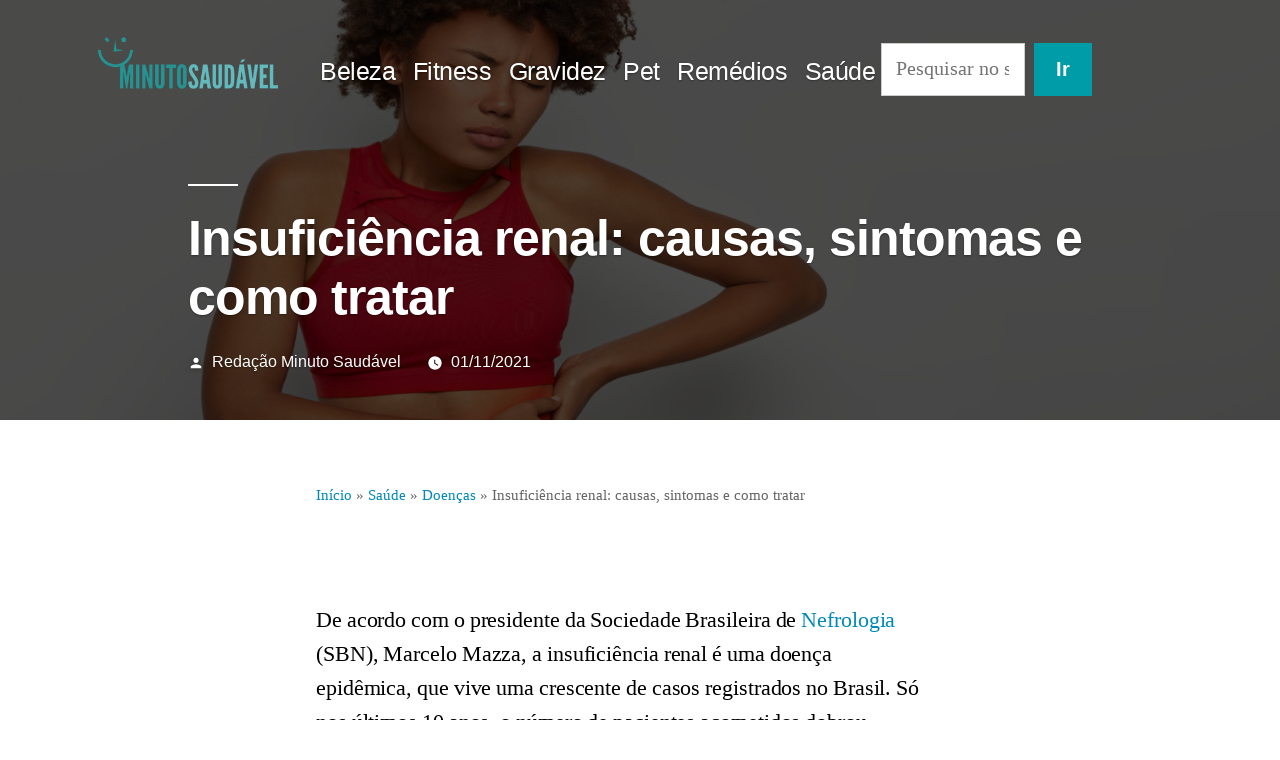

--- FILE ---
content_type: text/html; charset=utf-8
request_url: https://minutosaudavel.com.br/insuficiencia-renal/
body_size: 29122
content:
<!DOCTYPE html>
<html lang="pt-BR" amp="" i-amphtml-layout="" i-amphtml-no-boilerplate="" transformed="self;v=1">
<head><meta charset="UTF-8"><style amp-runtime="" i-amphtml-version="012512221826001">html{overflow-x:hidden!important}html.i-amphtml-fie{height:100%!important;width:100%!important}html:not([amp4ads]),html:not([amp4ads]) body{height:auto!important}html:not([amp4ads]) body{margin:0!important}body{-webkit-text-size-adjust:100%;-moz-text-size-adjust:100%;-ms-text-size-adjust:100%;text-size-adjust:100%}html.i-amphtml-singledoc.i-amphtml-embedded{-ms-touch-action:pan-y pinch-zoom;touch-action:pan-y pinch-zoom}html.i-amphtml-fie>body,html.i-amphtml-singledoc>body{overflow:visible!important}html.i-amphtml-fie:not(.i-amphtml-inabox)>body,html.i-amphtml-singledoc:not(.i-amphtml-inabox)>body{position:relative!important}html.i-amphtml-ios-embed-legacy>body{overflow-x:hidden!important;overflow-y:auto!important;position:absolute!important}html.i-amphtml-ios-embed{overflow-y:auto!important;position:static}#i-amphtml-wrapper{overflow-x:hidden!important;overflow-y:auto!important;position:absolute!important;top:0!important;left:0!important;right:0!important;bottom:0!important;margin:0!important;display:block!important}html.i-amphtml-ios-embed.i-amphtml-ios-overscroll,html.i-amphtml-ios-embed.i-amphtml-ios-overscroll>#i-amphtml-wrapper{-webkit-overflow-scrolling:touch!important}#i-amphtml-wrapper>body{position:relative!important;border-top:1px solid transparent!important}#i-amphtml-wrapper+body{visibility:visible}#i-amphtml-wrapper+body .i-amphtml-lightbox-element,#i-amphtml-wrapper+body[i-amphtml-lightbox]{visibility:hidden}#i-amphtml-wrapper+body[i-amphtml-lightbox] .i-amphtml-lightbox-element{visibility:visible}#i-amphtml-wrapper.i-amphtml-scroll-disabled,.i-amphtml-scroll-disabled{overflow-x:hidden!important;overflow-y:hidden!important}amp-instagram{padding:54px 0px 0px!important;background-color:#fff}amp-iframe iframe{box-sizing:border-box!important}[amp-access][amp-access-hide]{display:none}[subscriptions-dialog],body:not(.i-amphtml-subs-ready) [subscriptions-action],body:not(.i-amphtml-subs-ready) [subscriptions-section]{display:none!important}amp-experiment,amp-live-list>[update]{display:none}amp-list[resizable-children]>.i-amphtml-loading-container.amp-hidden{display:none!important}amp-list [fetch-error],amp-list[load-more] [load-more-button],amp-list[load-more] [load-more-end],amp-list[load-more] [load-more-failed],amp-list[load-more] [load-more-loading]{display:none}amp-list[diffable] div[role=list]{display:block}amp-story-page,amp-story[standalone]{min-height:1px!important;display:block!important;height:100%!important;margin:0!important;padding:0!important;overflow:hidden!important;width:100%!important}amp-story[standalone]{background-color:#000!important;position:relative!important}amp-story-page{background-color:#757575}amp-story .amp-active>div,amp-story .i-amphtml-loader-background{display:none!important}amp-story-page:not(:first-of-type):not([distance]):not([active]){transform:translateY(1000vh)!important}amp-autocomplete{position:relative!important;display:inline-block!important}amp-autocomplete>input,amp-autocomplete>textarea{padding:0.5rem;border:1px solid rgba(0,0,0,.33)}.i-amphtml-autocomplete-results,amp-autocomplete>input,amp-autocomplete>textarea{font-size:1rem;line-height:1.5rem}[amp-fx^=fly-in]{visibility:hidden}amp-script[nodom],amp-script[sandboxed]{position:fixed!important;top:0!important;width:1px!important;height:1px!important;overflow:hidden!important;visibility:hidden}
/*# sourceURL=/css/ampdoc.css*/[hidden]{display:none!important}.i-amphtml-element{display:inline-block}.i-amphtml-blurry-placeholder{transition:opacity 0.3s cubic-bezier(0.0,0.0,0.2,1)!important;pointer-events:none}[layout=nodisplay]:not(.i-amphtml-element){display:none!important}.i-amphtml-layout-fixed,[layout=fixed][width][height]:not(.i-amphtml-layout-fixed){display:inline-block;position:relative}.i-amphtml-layout-responsive,[layout=responsive][width][height]:not(.i-amphtml-layout-responsive),[width][height][heights]:not([layout]):not(.i-amphtml-layout-responsive),[width][height][sizes]:not(img):not([layout]):not(.i-amphtml-layout-responsive){display:block;position:relative}.i-amphtml-layout-intrinsic,[layout=intrinsic][width][height]:not(.i-amphtml-layout-intrinsic){display:inline-block;position:relative;max-width:100%}.i-amphtml-layout-intrinsic .i-amphtml-sizer{max-width:100%}.i-amphtml-intrinsic-sizer{max-width:100%;display:block!important}.i-amphtml-layout-container,.i-amphtml-layout-fixed-height,[layout=container],[layout=fixed-height][height]:not(.i-amphtml-layout-fixed-height){display:block;position:relative}.i-amphtml-layout-fill,.i-amphtml-layout-fill.i-amphtml-notbuilt,[layout=fill]:not(.i-amphtml-layout-fill),body noscript>*{display:block;overflow:hidden!important;position:absolute;top:0;left:0;bottom:0;right:0}body noscript>*{position:absolute!important;width:100%;height:100%;z-index:2}body noscript{display:inline!important}.i-amphtml-layout-flex-item,[layout=flex-item]:not(.i-amphtml-layout-flex-item){display:block;position:relative;-ms-flex:1 1 auto;flex:1 1 auto}.i-amphtml-layout-fluid{position:relative}.i-amphtml-layout-size-defined{overflow:hidden!important}.i-amphtml-layout-awaiting-size{position:absolute!important;top:auto!important;bottom:auto!important}i-amphtml-sizer{display:block!important}@supports (aspect-ratio:1/1){i-amphtml-sizer.i-amphtml-disable-ar{display:none!important}}.i-amphtml-blurry-placeholder,.i-amphtml-fill-content{display:block;height:0;max-height:100%;max-width:100%;min-height:100%;min-width:100%;width:0;margin:auto}.i-amphtml-layout-size-defined .i-amphtml-fill-content{position:absolute;top:0;left:0;bottom:0;right:0}.i-amphtml-replaced-content,.i-amphtml-screen-reader{padding:0!important;border:none!important}.i-amphtml-screen-reader{position:fixed!important;top:0px!important;left:0px!important;width:4px!important;height:4px!important;opacity:0!important;overflow:hidden!important;margin:0!important;display:block!important;visibility:visible!important}.i-amphtml-screen-reader~.i-amphtml-screen-reader{left:8px!important}.i-amphtml-screen-reader~.i-amphtml-screen-reader~.i-amphtml-screen-reader{left:12px!important}.i-amphtml-screen-reader~.i-amphtml-screen-reader~.i-amphtml-screen-reader~.i-amphtml-screen-reader{left:16px!important}.i-amphtml-unresolved{position:relative;overflow:hidden!important}.i-amphtml-select-disabled{-webkit-user-select:none!important;-ms-user-select:none!important;user-select:none!important}.i-amphtml-notbuilt,[layout]:not(.i-amphtml-element),[width][height][heights]:not([layout]):not(.i-amphtml-element),[width][height][sizes]:not(img):not([layout]):not(.i-amphtml-element){position:relative;overflow:hidden!important;color:transparent!important}.i-amphtml-notbuilt:not(.i-amphtml-layout-container)>*,[layout]:not([layout=container]):not(.i-amphtml-element)>*,[width][height][heights]:not([layout]):not(.i-amphtml-element)>*,[width][height][sizes]:not([layout]):not(.i-amphtml-element)>*{display:none}amp-img:not(.i-amphtml-element)[i-amphtml-ssr]>img.i-amphtml-fill-content{display:block}.i-amphtml-notbuilt:not(.i-amphtml-layout-container),[layout]:not([layout=container]):not(.i-amphtml-element),[width][height][heights]:not([layout]):not(.i-amphtml-element),[width][height][sizes]:not(img):not([layout]):not(.i-amphtml-element){color:transparent!important;line-height:0!important}.i-amphtml-ghost{visibility:hidden!important}.i-amphtml-element>[placeholder],[layout]:not(.i-amphtml-element)>[placeholder],[width][height][heights]:not([layout]):not(.i-amphtml-element)>[placeholder],[width][height][sizes]:not([layout]):not(.i-amphtml-element)>[placeholder]{display:block;line-height:normal}.i-amphtml-element>[placeholder].amp-hidden,.i-amphtml-element>[placeholder].hidden{visibility:hidden}.i-amphtml-element:not(.amp-notsupported)>[fallback],.i-amphtml-layout-container>[placeholder].amp-hidden,.i-amphtml-layout-container>[placeholder].hidden{display:none}.i-amphtml-layout-size-defined>[fallback],.i-amphtml-layout-size-defined>[placeholder]{position:absolute!important;top:0!important;left:0!important;right:0!important;bottom:0!important;z-index:1}amp-img[i-amphtml-ssr]:not(.i-amphtml-element)>[placeholder]{z-index:auto}.i-amphtml-notbuilt>[placeholder]{display:block!important}.i-amphtml-hidden-by-media-query{display:none!important}.i-amphtml-element-error{background:red!important;color:#fff!important;position:relative!important}.i-amphtml-element-error:before{content:attr(error-message)}i-amp-scroll-container,i-amphtml-scroll-container{position:absolute;top:0;left:0;right:0;bottom:0;display:block}i-amp-scroll-container.amp-active,i-amphtml-scroll-container.amp-active{overflow:auto;-webkit-overflow-scrolling:touch}.i-amphtml-loading-container{display:block!important;pointer-events:none;z-index:1}.i-amphtml-notbuilt>.i-amphtml-loading-container{display:block!important}.i-amphtml-loading-container.amp-hidden{visibility:hidden}.i-amphtml-element>[overflow]{cursor:pointer;position:relative;z-index:2;visibility:hidden;display:initial;line-height:normal}.i-amphtml-layout-size-defined>[overflow]{position:absolute}.i-amphtml-element>[overflow].amp-visible{visibility:visible}template{display:none!important}.amp-border-box,.amp-border-box *,.amp-border-box :after,.amp-border-box :before{box-sizing:border-box}amp-pixel{display:none!important}amp-analytics,amp-auto-ads,amp-story-auto-ads{position:fixed!important;top:0!important;width:1px!important;height:1px!important;overflow:hidden!important;visibility:hidden}amp-story{visibility:hidden!important}html.i-amphtml-fie>amp-analytics{position:initial!important}[visible-when-invalid]:not(.visible),form [submit-error],form [submit-success],form [submitting]{display:none}amp-accordion{display:block!important}@media (min-width:1px){:where(amp-accordion>section)>:first-child{margin:0;background-color:#efefef;padding-right:20px;border:1px solid #dfdfdf}:where(amp-accordion>section)>:last-child{margin:0}}amp-accordion>section{float:none!important}amp-accordion>section>*{float:none!important;display:block!important;overflow:hidden!important;position:relative!important}amp-accordion,amp-accordion>section{margin:0}amp-accordion:not(.i-amphtml-built)>section>:last-child{display:none!important}amp-accordion:not(.i-amphtml-built)>section[expanded]>:last-child{display:block!important}
/*# sourceURL=/css/ampshared.css*/</style><meta name="viewport" content="width=device-width,initial-scale=1"><meta name="robots" content="max-image-preview:large"><meta name="description" content="A insuficiência renal é uma doença que compromete a saúde e o funcionamento dos rins. Acesse o artigo para mais informações sobre causas e prevenção."><meta name="robots" content="max-snippet:-1, max-image-preview:large, max-video-preview:-1"><meta property="og:locale" content="pt_BR"><meta property="og:type" content="article"><meta property="og:title" content="Insuficiência renal: causas, sintomas e como tratar | MS"><meta property="og:description" content="A insuficiência renal é uma doença que compromete a saúde e o funcionamento dos rins. Acesse o artigo para mais informações sobre causas e prevenção."><meta property="og:url" content="https://minutosaudavel.com.br/insuficiencia-renal/"><meta property="og:site_name" content="Minuto Saudável"><meta property="article:section" content="Doenças"><meta property="article:published_time" content="2021-11-01T11:00:00+00:00"><meta property="article:modified_time" content="2021-10-26T16:27:41+00:00"><meta property="og:updated_time" content="2021-10-26T16:27:41+00:00"><meta property="og:image" content="https://minutosaudavel.com.br/wp-content/uploads/2021/10/insuficiência-renal-minuto-saudavel.jpg"><meta property="og:image:secure_url" content="https://minutosaudavel.com.br/wp-content/uploads/2021/10/insuficiência-renal-minuto-saudavel.jpg"><meta property="og:image:width" content="1920"><meta property="og:image:height" content="1080"><meta name="twitter:card" content="summary_large_image"><meta name="twitter:description" content="A insuficiência renal é uma doença que compromete a saúde e o funcionamento dos rins. Acesse o artigo para mais informações sobre causas e prevenção."><meta name="twitter:title" content="Insuficiência renal: causas, sintomas e como tratar | MS"><meta name="twitter:image" content="https://minutosaudavel.com.br/wp-content/uploads/2021/10/insuficiência-renal-minuto-saudavel.jpg"><meta name="generator" content="WordPress 6.7.4"><meta name="generator" content="AMP Plugin v1.5.3; mode=standard"><meta name="msapplication-TileImage" content="https://minutosaudavel.com.br/wp-content/uploads/2019/06/cropped-favicon-270x270.png"><title>Insuficiência renal: causas, sintomas e como tratar | MS</title><link rel="preconnect" href="https://cdn.ampproject.org"><link rel="dns-prefetch" href="//c0.wp.com"><link rel="dns-prefetch" href="//widgets.wp.com"><link rel="dns-prefetch" href="//s0.wp.com"><link rel="dns-prefetch" href="//0.gravatar.com"><link rel="dns-prefetch" href="//1.gravatar.com"><link rel="dns-prefetch" href="//2.gravatar.com"><link rel="preload" as="script" href="https://cdn.ampproject.org/v0.js"><script async="" src="https://cdn.ampproject.org/v0.js"></script><script async custom-element="amp-ad" src="https://cdn.ampproject.org/v0/amp-ad-0.1.js"></script><script src="https://cdn.ampproject.org/v0/amp-addthis-0.1.js" async="" custom-element="amp-addthis"></script><script async custom-element="amp-analytics" src="https://cdn.ampproject.org/v0/amp-analytics-0.1.js"></script><script src="https://cdn.ampproject.org/v0/amp-anim-0.1.js" async="" custom-element="amp-anim"></script><script async custom-element="amp-auto-ads" src="https://cdn.ampproject.org/v0/amp-auto-ads-latest.js"></script><script src="https://cdn.ampproject.org/v0/amp-form-0.1.js" async="" custom-element="amp-form"></script><script src="https://cdn.ampproject.org/v0/amp-mustache-0.2.js" async="" custom-template="amp-mustache"></script><script src="https://cdn.ampproject.org/v0/amp-sidebar-0.1.js" async="" custom-element="amp-sidebar"></script><script async custom-element="amp-sticky-ad" src="https://cdn.ampproject.org/v0/amp-sticky-ad-1.0.js"></script><link rel="icon" href="https://minutosaudavel.com.br/wp-content/uploads/2019/06/cropped-favicon-32x32.png" sizes="32x32"><link rel="icon" href="https://minutosaudavel.com.br/wp-content/uploads/2019/06/cropped-favicon-192x192.png" sizes="192x192"><style amp-custom="">amp-img:is([sizes="auto" i], [sizes^="auto," i]),amp-anim:is([sizes="auto" i], [sizes^="auto," i]){contain-intrinsic-size:3000px 1500px}@keyframes a{0%{transform:rotate(0deg)}to{transform:rotate(1 turn)}}@font-face{font-family:"Font Awesome 5 Brands";font-style:normal;font-weight:normal;src:url("https://minutosaudavel.com.br/wp-content/plugins/atomic-blocks/dist/assets/fontawesome/webfonts/fa-brands-400.eot");src:url("https://minutosaudavel.com.br/wp-content/plugins/atomic-blocks/dist/assets/fontawesome/webfonts/fa-brands-400.eot#iefix") format("embedded-opentype"),url("https://minutosaudavel.com.br/wp-content/plugins/atomic-blocks/dist/assets/fontawesome/webfonts/fa-brands-400.woff2") format("woff2"),url("https://minutosaudavel.com.br/wp-content/plugins/atomic-blocks/dist/assets/fontawesome/webfonts/fa-brands-400.woff") format("woff"),url("https://minutosaudavel.com.br/wp-content/plugins/atomic-blocks/dist/assets/fontawesome/webfonts/fa-brands-400.ttf") format("truetype"),url("https://minutosaudavel.com.br/wp-content/plugins/atomic-blocks/dist/assets/fontawesome/webfonts/fa-brands-400.svg#fontawesome") format("svg")}@font-face{font-family:"Font Awesome 5 Free";font-style:normal;font-weight:400;src:url("https://minutosaudavel.com.br/wp-content/plugins/atomic-blocks/dist/assets/fontawesome/webfonts/fa-regular-400.eot");src:url("https://minutosaudavel.com.br/wp-content/plugins/atomic-blocks/dist/assets/fontawesome/webfonts/fa-regular-400.eot#iefix") format("embedded-opentype"),url("https://minutosaudavel.com.br/wp-content/plugins/atomic-blocks/dist/assets/fontawesome/webfonts/fa-regular-400.woff2") format("woff2"),url("https://minutosaudavel.com.br/wp-content/plugins/atomic-blocks/dist/assets/fontawesome/webfonts/fa-regular-400.woff") format("woff"),url("https://minutosaudavel.com.br/wp-content/plugins/atomic-blocks/dist/assets/fontawesome/webfonts/fa-regular-400.ttf") format("truetype"),url("https://minutosaudavel.com.br/wp-content/plugins/atomic-blocks/dist/assets/fontawesome/webfonts/fa-regular-400.svg#fontawesome") format("svg")}@font-face{font-family:"Font Awesome 5 Free";font-style:normal;font-weight:900;src:url("https://minutosaudavel.com.br/wp-content/plugins/atomic-blocks/dist/assets/fontawesome/webfonts/fa-solid-900.eot");src:url("https://minutosaudavel.com.br/wp-content/plugins/atomic-blocks/dist/assets/fontawesome/webfonts/fa-solid-900.eot#iefix") format("embedded-opentype"),url("https://minutosaudavel.com.br/wp-content/plugins/atomic-blocks/dist/assets/fontawesome/webfonts/fa-solid-900.woff2") format("woff2"),url("https://minutosaudavel.com.br/wp-content/plugins/atomic-blocks/dist/assets/fontawesome/webfonts/fa-solid-900.woff") format("woff"),url("https://minutosaudavel.com.br/wp-content/plugins/atomic-blocks/dist/assets/fontawesome/webfonts/fa-solid-900.ttf") format("truetype"),url("https://minutosaudavel.com.br/wp-content/plugins/atomic-blocks/dist/assets/fontawesome/webfonts/fa-solid-900.svg#fontawesome") format("svg")}amp-img.amp-wp-enforced-sizes[layout="intrinsic"] > img,amp-anim.amp-wp-enforced-sizes[layout="intrinsic"] > img{object-fit:contain}.amp-wp-default-form-message > p{margin:1em 0;padding:.5em}.amp-wp-default-form-message[submitting] > p,.amp-wp-default-form-message[submit-success] > p.amp-wp-form-redirecting{font-style:italic}.amp-wp-default-form-message[submit-success] > p:not(.amp-wp-form-redirecting){border:solid 1px #008000;background-color:#90ee90;color:#000}.amp-wp-default-form-message[submit-error] > p{border:solid 1px #f00;background-color:#ffb6c1;color:#000}.amp-wp-default-form-message[submit-success] > p:empty{display:none}:where(.wp-block-button__link){border-radius:9999px;box-shadow:none;padding:calc(.667em + 2px) calc(1.333em + 2px);text-decoration:none}:root :where(.wp-block-button .wp-block-button__link.is-style-outline),:root :where(.wp-block-button.is-style-outline>.wp-block-button__link){border:2px solid;padding:.667em 1.333em}:root :where(.wp-block-button .wp-block-button__link.is-style-outline:not(.has-text-color)),:root :where(.wp-block-button.is-style-outline>.wp-block-button__link:not(.has-text-color)){color:currentColor}:root :where(.wp-block-button .wp-block-button__link.is-style-outline:not(.has-background)),:root :where(.wp-block-button.is-style-outline>.wp-block-button__link:not(.has-background)){background-color:initial;background-image:none}.wp-block-columns{box-sizing:border-box;display:flex}@media (min-width:782px){:root:not(#_):not(#_):not(#_):not(#_):not(#_):not(#_):not(#_) .wp-block-columns{flex-wrap:nowrap}}:root:not(#_):not(#_):not(#_):not(#_):not(#_):not(#_):not(#_) .wp-block-columns{align-items:normal;flex-wrap:wrap}@media (max-width:781px){:root:not(#_):not(#_):not(#_):not(#_):not(#_):not(#_):not(#_) .wp-block-columns:not(.is-not-stacked-on-mobile)>.wp-block-column{flex-basis:100%}}@media (min-width:782px){.wp-block-columns:not(.is-not-stacked-on-mobile)>.wp-block-column{flex-basis:0;flex-grow:1}.wp-block-columns:not(.is-not-stacked-on-mobile)>.wp-block-column[data-amp-original-style*=flex-basis]{flex-grow:0}}:where(.wp-block-columns){margin-bottom:1.75em}:where(.wp-block-columns.has-background){padding:1.25em 2.375em}.wp-block-column{flex-grow:1;min-width:0;overflow-wrap:break-word;word-break:break-word}:where(.wp-block-post-comments input[type=submit]){border:none}:where(.wp-block-cover-image:not(.has-text-color)),:where(.wp-block-cover:not(.has-text-color)){color:#fff}:where(.wp-block-cover-image.is-light:not(.has-text-color)),:where(.wp-block-cover.is-light:not(.has-text-color)){color:#000}:root :where(.wp-block-cover h1:not(.has-text-color)),:root :where(.wp-block-cover h2:not(.has-text-color)),:root :where(.wp-block-cover h3:not(.has-text-color)),:root :where(.wp-block-cover h4:not(.has-text-color)),:root :where(.wp-block-cover h5:not(.has-text-color)),:root :where(.wp-block-cover h6:not(.has-text-color)),:root :where(.wp-block-cover p:not(.has-text-color)){color:inherit}:where(.wp-block-file){margin-bottom:1.5em}:where(.wp-block-file__button){border-radius:2em;display:inline-block;padding:.5em 1em}:where(.wp-block-file__button):is(a):active,:where(.wp-block-file__button):is(a):focus,:where(.wp-block-file__button):is(a):hover,:where(.wp-block-file__button):is(a):visited{box-shadow:none;color:#fff;opacity:.85;text-decoration:none}:where(.wp-block-group.wp-block-group-is-layout-constrained){position:relative}.wp-block-image a{display:inline-block}.wp-block-image amp-img,.wp-block-image amp-anim{box-sizing:border-box;height:auto;max-width:100%;vertical-align:bottom}.wp-block-image[data-amp-original-style*=border-radius] amp-img,.wp-block-image[data-amp-original-style*=border-radius] amp-anim,.wp-block-image[data-amp-original-style*=border-radius]>a{border-radius:inherit}.wp-block-image :where(figcaption){margin-bottom:1em;margin-top:.5em}:root :where(.wp-block-image.is-style-rounded amp-img,.wp-block-image .is-style-rounded amp-img),:root :where(.wp-block-image.is-style-rounded amp-anim,.wp-block-image .is-style-rounded amp-anim){border-radius:9999px}.wp-block-image figure{margin:0}@keyframes show-content-image{0%{visibility:hidden}99%{visibility:hidden}to{visibility:visible}}@keyframes turn-on-visibility{0%{opacity:0}to{opacity:1}}@keyframes turn-off-visibility{0%{opacity:1;visibility:visible}99%{opacity:0;visibility:visible}to{opacity:0;visibility:hidden}}@keyframes lightbox-zoom-in{0%{transform:translate(calc(( -100vw + var(--wp--lightbox-scrollbar-width) ) / 2 + var(--wp--lightbox-initial-left-position)),calc(-50vh + var(--wp--lightbox-initial-top-position))) scale(var(--wp--lightbox-scale))}to{transform:translate(-50%,-50%) scale(1)}}@keyframes lightbox-zoom-out{0%{transform:translate(-50%,-50%) scale(1);visibility:visible}99%{visibility:visible}to{transform:translate(calc(( -100vw + var(--wp--lightbox-scrollbar-width) ) / 2 + var(--wp--lightbox-initial-left-position)),calc(-50vh + var(--wp--lightbox-initial-top-position))) scale(var(--wp--lightbox-scale));visibility:hidden}}:where(.wp-block-latest-comments:not([data-amp-original-style*=line-height] .wp-block-latest-comments__comment)){line-height:1.1}:where(.wp-block-latest-comments:not([data-amp-original-style*=line-height] .wp-block-latest-comments__comment-excerpt p)){line-height:1.8}:root :where(.wp-block-latest-posts.is-grid){padding:0}:root :where(.wp-block-latest-posts.wp-block-latest-posts__list){padding-left:0}ol,ul{box-sizing:border-box}:root :where(.wp-block-list.has-background){padding:1.25em 2.375em}:where(.wp-block-navigation.has-background .wp-block-navigation-item a:not(.wp-element-button)),:where(.wp-block-navigation.has-background .wp-block-navigation-submenu a:not(.wp-element-button)){padding:.5em 1em}:where(.wp-block-navigation .wp-block-navigation__submenu-container .wp-block-navigation-item a:not(.wp-element-button)),:where(.wp-block-navigation .wp-block-navigation__submenu-container .wp-block-navigation-submenu a:not(.wp-element-button)),:where(.wp-block-navigation .wp-block-navigation__submenu-container .wp-block-navigation-submenu button.wp-block-navigation-item__content),:where(.wp-block-navigation .wp-block-navigation__submenu-container .wp-block-pages-list__item button.wp-block-navigation-item__content){padding:.5em 1em}@keyframes overlay-menu__fade-in-animation{0%{opacity:0;transform:translateY(.5em)}to{opacity:1;transform:translateY(0)}}:root :where(p.has-background){padding:1.25em 2.375em}:where(p.has-text-color:not(.has-link-color)) a{color:inherit}:where(.wp-block-post-comments-form) input:not([type=submit]){border:1px solid #949494;font-family:inherit;font-size:1em}:where(.wp-block-post-comments-form) input:where(:not([type=submit]):not([type=checkbox])){padding:calc(.667em + 2px)}:where(.wp-block-post-excerpt){box-sizing:border-box;margin-bottom:var(--wp--style--block-gap);margin-top:var(--wp--style--block-gap)}:where(.wp-block-preformatted.has-background){padding:1.25em 2.375em}:where(.wp-block-search__button){border:1px solid #ccc;padding:6px 10px}:where(.wp-block-search__input){font-family:inherit;font-size:inherit;font-style:inherit;font-weight:inherit;letter-spacing:inherit;line-height:inherit;text-transform:inherit}:where(.wp-block-search__button-inside .wp-block-search__inside-wrapper){border:1px solid #949494;box-sizing:border-box;padding:4px}:where(.wp-block-search__button-inside .wp-block-search__inside-wrapper) :where(.wp-block-search__button){padding:4px 8px}.wp-block-separator{border:none;border-top:2px solid}:root :where(.wp-block-separator.is-style-dots){height:auto;line-height:1;text-align:center}:root :where(.wp-block-separator.is-style-dots):before{color:currentColor;content:"···";font-family:serif;font-size:1.5em;letter-spacing:2em;padding-left:2em}:root :where(.wp-block-site-logo.is-style-rounded){border-radius:9999px}:root :where(.wp-block-social-links .wp-social-link a){padding:.25em}:root :where(.wp-block-social-links.is-style-logos-only .wp-social-link a){padding:0}:root :where(.wp-block-social-links.is-style-pill-shape .wp-social-link a){padding-left:.66667em;padding-right:.66667em}:root :where(.wp-block-tag-cloud.is-style-outline){display:flex;flex-wrap:wrap;gap:1ch}:root :where(.wp-block-tag-cloud.is-style-outline a){border:1px solid;margin-right:0;padding:1ch 2ch}:root:not(#_):not(#_):not(#_):not(#_):not(#_):not(#_):not(#_):not(#_) :where(.wp-block-tag-cloud.is-style-outline a){font-size:unset;text-decoration:none}:root :where(.wp-block-table-of-contents){box-sizing:border-box}:where(.wp-block-term-description){box-sizing:border-box;margin-bottom:var(--wp--style--block-gap);margin-top:var(--wp--style--block-gap)}:where(pre.wp-block-verse){font-family:inherit}.entry-content{counter-reset:footnotes}:root{--wp--preset--font-size--normal:16px;--wp--preset--font-size--huge:42px}.screen-reader-text{border:0;clip:rect(1px,1px,1px,1px);clip-path:inset(50%);height:1px;margin:-1px;overflow:hidden;padding:0;position:absolute;width:1px}:root:not(#_):not(#_):not(#_):not(#_):not(#_):not(#_):not(#_) .screen-reader-text{word-wrap:normal}.screen-reader-text:focus{background-color:#ddd;clip-path:none;color:#444;display:block;font-size:1em;height:auto;left:5px;line-height:normal;padding:15px 23px 14px;text-decoration:none;top:5px;width:auto;z-index:100000}:root:not(#_):not(#_):not(#_):not(#_):not(#_):not(#_):not(#_) .screen-reader-text:focus{clip:auto}html :where(.has-border-color){border-style:solid}html :where([data-amp-original-style*=border-top-color]){border-top-style:solid}html :where([data-amp-original-style*=border-right-color]){border-right-style:solid}html :where([data-amp-original-style*=border-bottom-color]){border-bottom-style:solid}html :where([data-amp-original-style*=border-left-color]){border-left-style:solid}html :where([data-amp-original-style*=border-width]){border-style:solid}html :where([data-amp-original-style*=border-top-width]){border-top-style:solid}html :where([data-amp-original-style*=border-right-width]){border-right-style:solid}html :where([data-amp-original-style*=border-bottom-width]){border-bottom-style:solid}html :where([data-amp-original-style*=border-left-width]){border-left-style:solid}html :where(amp-img[class*=wp-image-]),html :where(amp-anim[class*=wp-image-]){height:auto;max-width:100%}:where(figure){margin:0 0 1em}html :where(.is-position-sticky){--wp-admin--admin-bar--position-offset:var(--wp-admin--admin-bar--height,0px)}@media screen and (max-width:600px){html :where(.is-position-sticky){--wp-admin--admin-bar--position-offset:0px}}:root :where(.wp-block-image figcaption){color:#555;font-size:13px;text-align:center}.wp-block-image{margin:0 0 1em}:where(.wp-block-group.has-background){padding:1.25em 2.375em}.wp-block-separator{border:none;border-bottom:2px solid;margin-left:auto;margin-right:auto}.wp-block-separator:not(.is-style-wide):not(.is-style-dots){width:100px}:root :where(.wp-block-template-part.has-background){margin-bottom:0;margin-top:0;padding:1.25em 2.375em}.screen-reader-text{clip:rect(1px,1px,1px,1px);height:1px;overflow:hidden;width:1px}:root:not(#_):not(#_):not(#_):not(#_):not(#_):not(#_):not(#_) .screen-reader-text{position:absolute;word-wrap:normal}.wp-block-image{margin-bottom:1.2em}:root{--wp--preset--aspect-ratio--square:1;--wp--preset--aspect-ratio--4-3:4/3;--wp--preset--aspect-ratio--3-4:3/4;--wp--preset--aspect-ratio--3-2:3/2;--wp--preset--aspect-ratio--2-3:2/3;--wp--preset--aspect-ratio--16-9:16/9;--wp--preset--aspect-ratio--9-16:9/16;--wp--preset--color--black:#000;--wp--preset--color--cyan-bluish-gray:#abb8c3;--wp--preset--color--white:#fff;--wp--preset--color--pale-pink:#f78da7;--wp--preset--color--vivid-red:#cf2e2e;--wp--preset--color--luminous-vivid-orange:#ff6900;--wp--preset--color--luminous-vivid-amber:#fcb900;--wp--preset--color--light-green-cyan:#7bdcb5;--wp--preset--color--vivid-green-cyan:#00d084;--wp--preset--color--pale-cyan-blue:#8ed1fc;--wp--preset--color--vivid-cyan-blue:#0693e3;--wp--preset--color--vivid-purple:#9b51e0;--wp--preset--color--primary:#009da8;--wp--preset--color--secondary:#006d75;--wp--preset--color--dark-gray:#111;--wp--preset--color--light-gray:#767676;--wp--preset--gradient--vivid-cyan-blue-to-vivid-purple:linear-gradient(135deg,rgba(6,147,227,1) 0%,#9b51e0 100%);--wp--preset--gradient--light-green-cyan-to-vivid-green-cyan:linear-gradient(135deg,#7adcb4 0%,#00d082 100%);--wp--preset--gradient--luminous-vivid-amber-to-luminous-vivid-orange:linear-gradient(135deg,rgba(252,185,0,1) 0%,rgba(255,105,0,1) 100%);--wp--preset--gradient--luminous-vivid-orange-to-vivid-red:linear-gradient(135deg,rgba(255,105,0,1) 0%,#cf2e2e 100%);--wp--preset--gradient--very-light-gray-to-cyan-bluish-gray:linear-gradient(135deg,#eee 0%,#a9b8c3 100%);--wp--preset--gradient--cool-to-warm-spectrum:linear-gradient(135deg,#4aeadc 0%,#9778d1 20%,#cf2aba 40%,#ee2c82 60%,#fb6962 80%,#fef84c 100%);--wp--preset--gradient--blush-light-purple:linear-gradient(135deg,#ffceec 0%,#9896f0 100%);--wp--preset--gradient--blush-bordeaux:linear-gradient(135deg,#fecda5 0%,#fe2d2d 50%,#6b003e 100%);--wp--preset--gradient--luminous-dusk:linear-gradient(135deg,#ffcb70 0%,#c751c0 50%,#4158d0 100%);--wp--preset--gradient--pale-ocean:linear-gradient(135deg,#fff5cb 0%,#b6e3d4 50%,#33a7b5 100%);--wp--preset--gradient--electric-grass:linear-gradient(135deg,#caf880 0%,#71ce7e 100%);--wp--preset--gradient--midnight:linear-gradient(135deg,#020381 0%,#2874fc 100%);--wp--preset--font-size--small:19.5px;--wp--preset--font-size--medium:20px;--wp--preset--font-size--large:36.5px;--wp--preset--font-size--x-large:42px;--wp--preset--font-size--normal:22px;--wp--preset--font-size--huge:49.5px;--wp--preset--spacing--20:.44rem;--wp--preset--spacing--30:.67rem;--wp--preset--spacing--40:1rem;--wp--preset--spacing--50:1.5rem;--wp--preset--spacing--60:2.25rem;--wp--preset--spacing--70:3.38rem;--wp--preset--spacing--80:5.06rem;--wp--preset--shadow--natural:6px 6px 9px rgba(0,0,0,.2);--wp--preset--shadow--deep:12px 12px 50px rgba(0,0,0,.4);--wp--preset--shadow--sharp:6px 6px 0px rgba(0,0,0,.2);--wp--preset--shadow--outlined:6px 6px 0px -3px rgba(255,255,255,1),6px 6px rgba(0,0,0,1);--wp--preset--shadow--crisp:6px 6px 0px rgba(0,0,0,1)}:where(.is-layout-flex){gap:.5em}:where(.is-layout-grid){gap:.5em}:where(.wp-block-columns.is-layout-flex){gap:2em}:where(.wp-block-columns.is-layout-grid){gap:2em}:where(.wp-block-post-template.is-layout-flex){gap:1.25em}:where(.wp-block-post-template.is-layout-grid){gap:1.25em}:where(.wp-block-post-template.is-layout-flex){gap:1.25em}:where(.wp-block-post-template.is-layout-grid){gap:1.25em}:where(.wp-block-columns.is-layout-flex){gap:2em}:where(.wp-block-columns.is-layout-grid){gap:2em}:root :where(.wp-block-pullquote){font-size:1.5em;line-height:1.6}@font-face{font-family:Georgia;src:url("[data-uri]") format("woff2"),url("[data-uri]") format("woff")}html{line-height:1.15;-webkit-text-size-adjust:100%}body{margin:0}h1{font-size:2em;margin:.67em 0}hr{box-sizing:content-box;height:0;overflow:visible}a{background-color:transparent}strong{font-weight:bolder}small{font-size:80%}amp-img,amp-anim{border-style:none}button,input{font-family:inherit;font-size:100%;line-height:1.15;margin:0}button,input{overflow:visible}button{text-transform:none}button,[type="button"],[type="reset"],[type="submit"]{-webkit-appearance:button}button::-moz-focus-inner,[type="button"]::-moz-focus-inner,[type="reset"]::-moz-focus-inner,[type="submit"]::-moz-focus-inner{border-style:none;padding:0}button:-moz-focusring,[type="button"]:-moz-focusring,[type="reset"]:-moz-focusring,[type="submit"]:-moz-focusring{outline:1px dotted ButtonText}[type="checkbox"],[type="radio"]{box-sizing:border-box;padding:0}[type="number"]::-webkit-inner-spin-button,[type="number"]::-webkit-outer-spin-button{height:auto}[type="search"]{-webkit-appearance:textfield;outline-offset:-2px}[type="search"]::-webkit-search-decoration{-webkit-appearance:none}::-webkit-file-upload-button{-webkit-appearance:button;font:inherit}template{display:none}[hidden]{display:none}html{font-size:22px}body{-webkit-font-smoothing:antialiased;-moz-osx-font-smoothing:grayscale;color:#111;font-family:Georgia,serif;font-weight:400;font-size:1em;line-height:1.8;margin:0;text-rendering:optimizeLegibility}button,input{color:#111;font-family:Georgia,serif;font-weight:400;line-height:1.8;text-rendering:optimizeLegibility}.entry-meta,.entry-footer,.main-navigation,.post-navigation .post-title,.site-title,.site-info,h1,h2,h3{font-family:-apple-system,BlinkMacSystemFont,"Segoe UI","Roboto","Oxygen","Ubuntu","Cantarell","Fira Sans","Droid Sans","Helvetica Neue",sans-serif}.main-navigation,.post-navigation .post-title,.site-title,h1,h2,h3{font-weight:700;letter-spacing:-.02em;line-height:1.2;-webkit-font-smoothing:antialiased;-moz-osx-font-smoothing:grayscale}.site-branding,.main-navigation ul.main-menu > li,.nav-links{line-height:1.25}h1{font-size:2.25em}@media only screen and (min-width: 768px){h1{font-size:2.8125em}}.entry-title,h2{font-size:1.6875em}@media only screen and (min-width: 768px){.entry-title,h2{font-size:2.25em}}h3{font-size:1.6875em}.site-title,.main-navigation,.nav-links,p.author-bio{font-size:1.125em}.entry-meta,.entry-footer,.site-info,amp-img:after,amp-anim:after{font-size:.71111em}.site-title{font-weight:normal}.post-navigation .post-title,.entry-title{-webkit-hyphens:auto;-moz-hyphens:auto;-ms-hyphens:auto;hyphens:auto;word-break:break-word;word-wrap:break-word}@media only screen and (min-width: 768px){.entry-title{-webkit-hyphens:none;-moz-hyphens:none;-ms-hyphens:none;hyphens:none}}p{-webkit-font-smoothing:antialiased;-moz-osx-font-smoothing:grayscale}em{font-style:italic}a{text-decoration:none}a:hover{text-decoration:none}a:focus{text-decoration:underline}html{box-sizing:border-box}::-moz-selection{background-color:#bfdcea}::selection{background-color:#bfdcea}*,*:before,*:after{box-sizing:inherit}body{background-color:#fff}a{transition:color 110ms ease-in-out;color:#0073aa}a:hover,a:active{color:#005177;outline:0;text-decoration:none}a:focus{outline:thin;outline-style:dotted;text-decoration:underline}h1,h2,h3{clear:both;margin:1rem 0}h1:not(.site-title):before,h2:before{background:#767676;content:" ";display:block;height:2px;margin:1rem 0;width:1em}hr{background-color:#767676;border:0;height:2px}ul,ol{padding-left:1rem}ul{list-style:disc}ul ul{list-style-type:circle}ol{list-style:decimal}li{line-height:1.8}li > ul,li > ol{padding-left:2rem}amp-img,amp-anim{height:auto;max-width:100%;position:relative}figure{margin:0}button,input[type="button"],input[type="reset"],input[type="submit"]{transition:background 150ms ease-in-out;background:#0073aa;border:none;border-radius:5px;box-sizing:border-box;color:#fff;font-family:-apple-system,BlinkMacSystemFont,"Segoe UI","Roboto","Oxygen","Ubuntu","Cantarell","Fira Sans","Droid Sans","Helvetica Neue",sans-serif;font-size:.88889em;font-weight:700;line-height:1.2;outline:none;padding:.76rem 1rem;text-decoration:none;vertical-align:bottom}button:hover,input[type="button"]:hover,input[type="reset"]:hover,input[type="submit"]:hover{background:#111;cursor:pointer}button:visited,input[type="button"]:visited,input[type="reset"]:visited,input[type="submit"]:visited{color:#fff;text-decoration:none}button:focus,input[type="button"]:focus,input[type="reset"]:focus,input[type="submit"]:focus{background:#111;outline:thin dotted;outline-offset:-4px}input[type="text"],input[type="email"],input[type="url"],input[type="password"],input[type="search"],input[type="number"],input[type="tel"],input[type="range"],input[type="date"],input[type="month"],input[type="week"],input[type="time"],input[type="datetime"],input[type="datetime-local"],input[type="color"]{-webkit-backface-visibility:hidden;background:#fff;border:solid 1px #ccc;box-sizing:border-box;outline:none;padding:.36rem .66rem;-webkit-appearance:none;outline-offset:0;border-radius:0}input[type="text"]:focus,input[type="email"]:focus,input[type="url"]:focus,input[type="password"]:focus,input[type="search"]:focus,input[type="number"]:focus,input[type="tel"]:focus,input[type="range"]:focus,input[type="date"]:focus,input[type="month"]:focus,input[type="week"]:focus,input[type="time"]:focus,input[type="datetime"]:focus,input[type="datetime-local"]:focus,input[type="color"]:focus{border-color:#0073aa;outline:thin solid rgba(0,115,170,.15);outline-offset:-4px}input[type="search"]::-webkit-search-decoration{display:none}form p{margin:1rem 0}a{transition:color 110ms ease-in-out;color:#0073aa}a:visited{color:#0073aa}a:hover,a:active{color:#005177;outline:0;text-decoration:none}a:focus{outline:thin dotted;text-decoration:underline}.main-navigation{display:block;margin-top:.25rem}.main-navigation > div{display:inline}.main-navigation button{display:inline-block;border:none;padding:0;margin:0;font-family:-apple-system,BlinkMacSystemFont,"Segoe UI","Roboto","Oxygen","Ubuntu","Cantarell","Fira Sans","Droid Sans","Helvetica Neue",sans-serif;font-weight:700;line-height:1.2;text-decoration:none;background:transparent;color:inherit;cursor:pointer;transition:background 250ms ease-in-out,transform 150ms ease;-webkit-appearance:none;-moz-appearance:none}.main-navigation button:hover,.main-navigation button:focus{background:transparent}.main-navigation button:focus{outline:1px solid transparent;outline-offset:-4px}.main-navigation button:active{transform:scale(.99)}.main-navigation .main-menu{display:inline-block;margin:0;padding:0}.main-navigation .main-menu > li{color:#0073aa;display:inline;position:relative}.main-navigation .main-menu > li > a{font-weight:700;color:#0073aa;margin-right:.5rem}.main-navigation .main-menu > li > a + svg{margin-right:.5rem}.main-navigation .main-menu > li > a:hover,.main-navigation .main-menu > li > a:hover + svg{color:#005177}.main-navigation .main-menu > li.menu-item-has-children{display:inline-block;position:inherit}@media only screen and (min-width: 768px){.main-navigation .main-menu > li.menu-item-has-children{position:relative}}.main-navigation .main-menu > li.menu-item-has-children > a{margin-right:.125rem}.main-navigation .main-menu > li.menu-item-has-children > a:after,.main-navigation .main-menu > li.menu-item-has-children .menu-item-has-children > a:after{content:"";display:none}.main-navigation .main-menu > li.menu-item-has-children .submenu-expand{display:inline-block;margin-right:.25rem}.main-navigation .main-menu > li.menu-item-has-children .submenu-expand.main-menu-more-toggle{position:relative;height:24px;line-height:1.2;width:24px;padding:0;margin-left:.5rem}.main-navigation .main-menu > li.menu-item-has-children .submenu-expand.main-menu-more-toggle svg{height:24px;width:24px;top:-.125rem;vertical-align:text-bottom}.main-navigation .main-menu > li.menu-item-has-children .submenu-expand.is-empty{display:none}.main-navigation .main-menu > li.menu-item-has-children .submenu-expand svg{position:relative;top:.2rem}.main-navigation .main-menu > li:last-child > a,.main-navigation .main-menu > li:last-child.menu-item-has-children .submenu-expand{margin-right:0}.main-navigation .sub-menu{background-color:#0073aa;color:#fff;list-style:none;padding-left:0;position:absolute;opacity:0;left:-9999px;z-index:99999}@media only screen and (min-width: 768px){.main-navigation .sub-menu{width:auto;min-width:-moz-max-content;min-width:-webkit-max-content;min-width:max-content}}.main-navigation .sub-menu > li{display:block;float:none;position:relative}.main-navigation .sub-menu > li.menu-item-has-children .submenu-expand{display:inline-block;position:absolute;width:calc(24px + 1rem);right:0;top:calc(.125 * 1rem);bottom:0;color:white;line-height:1;padding:calc(.5 * 1rem)}.main-navigation .sub-menu > li.menu-item-has-children .submenu-expand svg{top:0}.main-navigation .sub-menu > li.menu-item-has-children .submenu-expand{margin-right:0}@media only screen and (min-width: 768px){.main-navigation .sub-menu > li.menu-item-has-children .menu-item-has-children > a:after{content:"›"}}.main-navigation .sub-menu > li > a,.main-navigation .sub-menu > li > .menu-item-link-return{color:#fff;display:block;line-height:1.2;text-shadow:none;padding:calc(.5 * 1rem) calc(24px + 1rem) calc(.5 * 1rem) 1rem;white-space:nowrap}.main-navigation .sub-menu > li > a:hover,.main-navigation .sub-menu > li > a:focus,.main-navigation .sub-menu > li > .menu-item-link-return:hover,.main-navigation .sub-menu > li > .menu-item-link-return:focus{background:#005177}.main-navigation .sub-menu > li > a:hover:after,.main-navigation .sub-menu > li > a:focus:after,.main-navigation .sub-menu > li > .menu-item-link-return:hover:after,.main-navigation .sub-menu > li > .menu-item-link-return:focus:after{background:#005177}.main-navigation .sub-menu > li > .menu-item-link-return{width:100%;font-size:22px;font-weight:normal;text-align:left}.main-navigation .sub-menu > li > a:empty{display:none}.main-navigation .sub-menu > li.mobile-parent-nav-menu-item{display:none;font-size:.88889em;font-weight:normal}.main-navigation .sub-menu > li.mobile-parent-nav-menu-item svg{position:relative;top:.2rem;margin-right:calc(.25 * 1rem)}.main-navigation .main-menu .menu-item-has-children:not(.off-canvas):focus-within > .sub-menu{display:block;left:0;margin-top:0;opacity:1;width:auto;min-width:100%}@media only screen and (min-width: 768px){.main-navigation .main-menu .menu-item-has-children:not(.off-canvas):focus-within > .sub-menu{display:block;margin-top:0;opacity:1;position:absolute;left:0;right:auto;top:auto;bottom:auto;height:auto;min-width:-moz-max-content;min-width:-webkit-max-content;min-width:max-content;transform:none}}.main-navigation .main-menu .menu-item-has-children:not(.off-canvas):focus-within > .sub-menu.hidden-links{left:0;width:100%;display:table;position:absolute}@media only screen and (min-width: 768px){.main-navigation .main-menu .menu-item-has-children:not(.off-canvas):focus-within > .sub-menu.hidden-links{right:0;left:auto;display:block;width:max-content}}.main-navigation .main-menu .menu-item-has-children:not(.off-canvas):focus-within > .sub-menu .submenu-expand{display:none}.main-navigation .main-menu .menu-item-has-children:not(.off-canvas):focus-within > .sub-menu .sub-menu{display:block;margin-top:inherit;position:relative;width:100%;left:0;opacity:1}@media only screen and (min-width: 768px){.main-navigation .main-menu .menu-item-has-children:not(.off-canvas):focus-within > .sub-menu .sub-menu{float:none;max-width:100%}}.main-navigation .main-menu .menu-item-has-children:not(.off-canvas):focus-within > .sub-menu .sub-menu{counter-reset:submenu}.main-navigation .main-menu .menu-item-has-children:not(.off-canvas):focus-within > .sub-menu .sub-menu > li > a::before{font-family:Georgia,serif;font-weight:normal;content:"– " counters(submenu,"– ",none);counter-increment:submenu}.main-navigation .main-menu .menu-item-has-children:not(.off-canvas):hover > .sub-menu,.main-navigation .main-menu .menu-item-has-children:not(.off-canvas):focus > .sub-menu{display:block;left:0;margin-top:0;opacity:1;width:auto;min-width:100%}@media only screen and (min-width: 768px){.main-navigation .main-menu .menu-item-has-children:not(.off-canvas):hover > .sub-menu,.main-navigation .main-menu .menu-item-has-children:not(.off-canvas):focus > .sub-menu{display:block;float:none;margin-top:0;opacity:1;position:absolute;left:0;right:auto;top:auto;bottom:auto;height:auto;min-width:-moz-max-content;min-width:-webkit-max-content;min-width:max-content;transform:none}}.main-navigation .main-menu .menu-item-has-children:not(.off-canvas):hover > .sub-menu.hidden-links,.main-navigation .main-menu .menu-item-has-children:not(.off-canvas):focus > .sub-menu.hidden-links{left:0;width:100%;display:table;position:absolute}@media only screen and (min-width: 768px){.main-navigation .main-menu .menu-item-has-children:not(.off-canvas):hover > .sub-menu.hidden-links,.main-navigation .main-menu .menu-item-has-children:not(.off-canvas):focus > .sub-menu.hidden-links{right:0;left:auto;display:table;width:max-content}}.main-navigation .main-menu .menu-item-has-children:not(.off-canvas):hover > .sub-menu .submenu-expand,.main-navigation .main-menu .menu-item-has-children:not(.off-canvas):focus > .sub-menu .submenu-expand{display:none}.main-navigation .main-menu .menu-item-has-children:not(.off-canvas):hover > .sub-menu .sub-menu,.main-navigation .main-menu .menu-item-has-children:not(.off-canvas):focus > .sub-menu .sub-menu{display:block;margin-top:inherit;position:relative;width:100%;left:0;opacity:1}@media only screen and (min-width: 768px){.main-navigation .main-menu .menu-item-has-children:not(.off-canvas):hover > .sub-menu .sub-menu,.main-navigation .main-menu .menu-item-has-children:not(.off-canvas):focus > .sub-menu .sub-menu{float:none;max-width:100%}}.main-navigation .main-menu .menu-item-has-children:not(.off-canvas):hover > .sub-menu .sub-menu,.main-navigation .main-menu .menu-item-has-children:not(.off-canvas):focus > .sub-menu .sub-menu{counter-reset:submenu}.main-navigation .main-menu .menu-item-has-children:not(.off-canvas):hover > .sub-menu .sub-menu > li > a::before,.main-navigation .main-menu .menu-item-has-children:not(.off-canvas):focus > .sub-menu .sub-menu > li > a::before{font-family:Georgia,serif;font-weight:normal;content:"– " counters(submenu,"– ",none);counter-increment:submenu}.main-navigation .main-menu > .menu-item-has-children:not(.off-canvas):hover > .sub-menu{animation:fade_in .1s forwards}.main-navigation .main-menu-more:nth-child(n+3){display:none}@keyframes slide_in_right{100%{transform:translateX(0%)}}@keyframes fade_in{from{opacity:0}to{opacity:1}}.footer-navigation{display:inline}.footer-navigation > div{display:inline}.footer-navigation .footer-menu{display:inline;padding-left:0}.footer-navigation .footer-menu li{display:inline;margin-right:1rem}.post-navigation{margin:calc(3 * 1rem) 0}@media only screen and (min-width: 768px){.post-navigation{margin:calc(3 * 1rem) calc(10% + 60px);max-width:calc(6 * ( 100vw / 12 ))}}@media only screen and (min-width: 1168px){.post-navigation{margin:calc(3 * 1rem) 0;max-width:100%}}.post-navigation .nav-links{margin:0 1rem;max-width:100%;display:flex;flex-direction:column}@media only screen and (min-width: 768px){.post-navigation .nav-links{margin:0}}@media only screen and (min-width: 1168px){.post-navigation .nav-links{flex-direction:row;margin:0 calc(10% + 60px);max-width:calc(6 * ( 100vw / 12 ) - 28px)}}.post-navigation .nav-links a .meta-nav{color:#767676;user-select:none}.post-navigation .nav-links a .meta-nav:before,.post-navigation .nav-links a .meta-nav:after{display:none;content:"—";width:2em;color:#767676;height:1em}.post-navigation .nav-links a .post-title{hyphens:auto}.post-navigation .nav-links a:hover{color:#005177}@media only screen and (min-width: 1168px){.post-navigation .nav-links .nav-previous,.post-navigation .nav-links .nav-next{min-width:calc(50% - 2 * 1rem)}}.post-navigation .nav-links .nav-previous{order:2}@media only screen and (min-width: 1168px){.post-navigation .nav-links .nav-previous{order:1}}.post-navigation .nav-links .nav-previous + .nav-next{margin-bottom:1rem}.post-navigation .nav-links .nav-previous .meta-nav:before{display:inline}.post-navigation .nav-links .nav-next{order:1}@media only screen and (min-width: 1168px){.post-navigation .nav-links .nav-next{order:2;padding-left:1rem}}.post-navigation .nav-links .nav-next .meta-nav:after{display:inline}.screen-reader-text{border:0;clip:rect(1px,1px,1px,1px);clip-path:inset(50%);height:1px;margin:-1px;overflow:hidden;padding:0;width:1px}.screen-reader-text:focus{background-color:#f1f1f1;border-radius:3px;box-shadow:0 0 2px 2px rgba(0,0,0,.6);clip-path:none;color:#21759b;display:block;font-size:14px;font-size:.875rem;font-weight:bold;height:auto;left:5px;line-height:normal;padding:15px 23px 14px;text-decoration:none;top:5px;width:auto;z-index:100000}:root:not(#_):not(#_):not(#_):not(#_):not(#_):not(#_):not(#_) .screen-reader-text:focus{clip:auto}#content[tabindex="-1"]:focus{outline:0}.entry-content:before,.entry-content:after,.site-header:before,.site-header:after,.site-content:before,.site-content:after,.site-footer:before,.site-footer:after{content:"";display:table;table-layout:fixed}.entry-content:after,.site-header:after,.site-content:after,.site-footer:after{clear:both}#page{width:100%}.site-content{overflow:hidden}.site-header{padding:1em}.site-header.featured-image{display:flex;flex-direction:column;justify-content:space-between;min-height:90vh}.site-header.featured-image .site-branding-container{margin-bottom:auto}@media only screen and (min-width: 768px){.site-header{margin:0;padding:3rem 0}.site-header.featured-image{min-height:100vh;margin-bottom:3rem}}.site-branding{color:#767676;-webkit-hyphens:auto;-moz-hyphens:auto;-ms-hyphens:auto;hyphens:auto;position:relative;word-wrap:break-word}@media only screen and (min-width: 768px){.site-branding{margin:0 calc(10% + 60px)}}.site-logo{position:relative;z-index:999;margin-bottom:calc(.66 * 1rem)}@media only screen and (min-width: 768px){.site-logo{margin-bottom:0;position:absolute;right:calc(100% + ( 1.25 * 1rem ));top:4px;z-index:999}}.site-logo .custom-logo-link{border-radius:100%;box-sizing:content-box;box-shadow:0 0 0 0 rgba(0,0,0,0);display:block;width:50px;height:50px;overflow:hidden;transition:box-shadow 200ms ease-in-out}.site-logo .custom-logo-link .custom-logo{min-height:inherit}.site-logo .custom-logo-link:hover,.site-logo .custom-logo-link:active,.site-logo .custom-logo-link:focus{box-shadow:0 0 0 2px black}@media only screen and (min-width: 768px){.site-logo .custom-logo-link{width:64px;height:64px}}.site-title{margin:auto;display:inline;color:#111}.site-title a{color:#111}.site-title a:link,.site-title a:visited{color:#111}.site-title a:hover{color:#4a4a4a}.featured-image .site-title{margin:0}@media only screen and (min-width: 768px){.featured-image .site-title{display:inline-block}}.site-title + .main-navigation{display:block}@media only screen and (min-width: 768px){.site-title{display:inline}}:root:not(#_):not(#_):not(#_):not(#_):not(#_):not(#_):not(#_) .screen-reader-text{position:absolute;word-wrap:normal}.site-header.featured-image{overflow:hidden;position:relative;text-shadow:0 1px 2px rgba(0,0,0,.35);background-position:center;background-repeat:no-repeat;background-size:cover}.site-header.featured-image .site-branding .site-title,.site-header.featured-image .main-navigation a:after,.site-header.featured-image .main-navigation .main-menu > li.menu-item-has-children:after,.site-header.featured-image .main-navigation li,.site-header.featured-image .entry-meta,.site-header.featured-image .entry-title{color:#fff}.site-header.featured-image .main-navigation a,.site-header.featured-image .main-navigation a + svg,.site-header.featured-image .site-title a,.site-header.featured-image .site-featured-image a{color:#fff;transition:opacity 110ms ease-in-out}.site-header.featured-image .main-navigation a:hover,.site-header.featured-image .main-navigation a:active,.site-header.featured-image .main-navigation a:hover + svg,.site-header.featured-image .main-navigation a:active + svg,.site-header.featured-image .main-navigation a + svg:hover,.site-header.featured-image .main-navigation a + svg:active,.site-header.featured-image .main-navigation a + svg:hover + svg,.site-header.featured-image .main-navigation a + svg:active + svg,.site-header.featured-image .site-title a:hover,.site-header.featured-image .site-title a:active,.site-header.featured-image .site-title a:hover + svg,.site-header.featured-image .site-title a:active + svg,.site-header.featured-image .site-featured-image a:hover,.site-header.featured-image .site-featured-image a:active,.site-header.featured-image .site-featured-image a:hover + svg,.site-header.featured-image .site-featured-image a:active + svg{color:#fff;opacity:.6}.site-header.featured-image .main-navigation a:focus,.site-header.featured-image .main-navigation a:focus + svg,.site-header.featured-image .main-navigation a + svg:focus,.site-header.featured-image .main-navigation a + svg:focus + svg,.site-header.featured-image .site-title a:focus,.site-header.featured-image .site-title a:focus + svg,.site-header.featured-image .site-featured-image a:focus,.site-header.featured-image .site-featured-image a:focus + svg{color:#fff}.site-header.featured-image .main-navigation .sub-menu a{opacity:inherit}.site-header.featured-image .site-featured-image svg{-webkit-filter:drop-shadow(0 1px 2px rgba(0,0,0,.35));filter:drop-shadow(0 1px 2px rgba(0,0,0,.35))}.site-header.featured-image .site-featured-image .post-thumbnail amp-img,.site-header.featured-image .site-featured-image .post-thumbnail amp-anim{height:auto;left:50%;max-width:1000%;min-height:100%;min-width:100vw;position:absolute;top:50%;transform:translateX(-50%) translateY(-50%);width:auto;z-index:1}@supports (object-fit: cover){.site-header.featured-image .site-featured-image .post-thumbnail amp-img,.site-header.featured-image .site-featured-image .post-thumbnail amp-anim{height:100%;left:0;object-fit:cover;top:0;transform:none;width:100%}}.site-header.featured-image .site-featured-image .entry-header{margin-top:calc(4 * 1rem);margin-bottom:0;margin-left:0;margin-right:0}@media only screen and (min-width: 768px){.site-header.featured-image .site-featured-image .entry-header{margin-left:calc(10% + 60px);margin-right:calc(10% + 60px)}}.site-header.featured-image .site-featured-image .entry-header .entry-title:before{background:#fff}.site-header.featured-image .site-featured-image .entry-header .entry-meta{font-weight:500}.site-header.featured-image .site-featured-image .entry-header .entry-meta > span{margin-right:1rem;display:inline-block}.site-header.featured-image .site-featured-image .entry-header .entry-meta > span:last-child{margin-right:0}.site-header.featured-image .site-featured-image .entry-header .entry-meta a{transition:color 110ms ease-in-out;color:currentColor}.site-header.featured-image .site-featured-image .entry-header .entry-meta a:hover{text-decoration:none}.site-header.featured-image .site-featured-image .entry-header .entry-meta .svg-icon{position:relative;display:inline-block;vertical-align:middle;margin-right:.5em}.site-header.featured-image .custom-logo-link{background:#fff;box-shadow:0 0 0 0 rgba(255,255,255,0)}.site-header.featured-image .custom-logo-link:hover,.site-header.featured-image .custom-logo-link:active,.site-header.featured-image .custom-logo-link:focus{box-shadow:0 0 0 2px white}.site-header.featured-image .site-branding{position:relative;z-index:10}.site-header.featured-image .site-featured-image .entry-header{position:relative;z-index:9}.site-header.featured-image .site-branding-container:after,.site-header.featured-image .site-featured-image:before,.site-header.featured-image .site-featured-image:after,.site-header.featured-image:after{display:block;position:absolute;top:0;left:0;content:" ";width:100%;height:100%}.site-header.featured-image .site-featured-image:after{background:#000;mix-blend-mode:multiply;opacity:.7}.site-header.featured-image:after{background:#000;transition:opacity 1200ms ease-in-out;opacity:.7;z-index:5}.site-header.featured-image ::-moz-selection{background:rgba(255,255,255,.17)}.site-header.featured-image ::selection{background:rgba(255,255,255,.17)}.entry{margin-top:calc(6 * 1rem)}.entry:first-of-type{margin-top:0}.entry .entry-header{margin:calc(3 * 1rem) 1rem 1rem;position:relative}@media only screen and (min-width: 768px){.entry .entry-header{margin:calc(3 * 1rem) calc(10% + 60px) 1rem}}.entry .entry-title{margin:0}.entry .entry-title:before{background:#767676;content:" ";display:block;height:2px;margin:1rem 0;width:1em}.entry .entry-title a{color:inherit}.entry .entry-title a:hover{color:#4a4a4a}.entry .entry-meta,.entry .entry-footer{color:#767676;font-weight:500}.entry .entry-meta > span,.entry .entry-footer > span{margin-right:1rem;display:inline-block}.entry .entry-meta > span:last-child,.entry .entry-footer > span:last-child{margin-right:0}.entry .entry-meta a,.entry .entry-footer a{transition:color 110ms ease-in-out;color:currentColor}.entry .entry-meta a:hover,.entry .entry-footer a:hover{text-decoration:none;color:#0073aa}.entry .entry-meta .svg-icon,.entry .entry-footer .svg-icon{position:relative;display:inline-block;vertical-align:middle;margin-right:.5em}.entry .entry-meta{margin:1rem 0}.entry .entry-footer{margin:calc(2 * 1rem) 1rem 1rem}@media only screen and (min-width: 768px){.entry .entry-footer{margin:1rem calc(10% + 60px) calc(3 * 1rem);max-width:calc(8 * ( 100vw / 12 ) - 28px)}}@media only screen and (min-width: 768px){.entry .entry-footer{max-width:calc(6 * ( 100vw / 12 ) - 28px)}}.entry .post-thumbnail{margin:1rem}@media only screen and (min-width: 768px){.entry .post-thumbnail{margin:1rem calc(10% + 60px)}}.entry .post-thumbnail:focus{outline:none}.entry .entry-content{max-width:calc(100% - ( 2 * 1rem ));margin:0 1rem}@media only screen and (min-width: 768px){.entry .entry-content{max-width:80%;margin:0 10%;padding:0 60px}}.entry .entry-content p{word-wrap:break-word}.entry .entry-content a{text-decoration:underline}.entry .entry-content a:hover{text-decoration:none}.author-bio{margin:calc(2 * 1rem) 1rem 1rem}@media only screen and (min-width: 768px){.author-bio{max-width:calc(8 * ( 100vw / 12 ) - 28px)}}@media only screen and (min-width: 1168px){.author-bio{max-width:calc(6 * ( 100vw / 12 ) - 28px)}}@media only screen and (min-width: 768px){.author-bio{margin:calc(3 * 1rem) calc(10% + 60px)}}@media only screen and (min-width: 1168px){.author-bio{margin:calc(3 * 1rem) calc(10% + 60px)}}#colophon .widget-area,#colophon .site-info{margin:calc(2 * 1rem) 1rem}@media only screen and (min-width: 768px){#colophon .widget-area,#colophon .site-info{margin:calc(3 * 1rem) calc(10% + 60px)}}#colophon .widget-column{display:flex;flex-wrap:wrap}#colophon .widget-column .widget{-webkit-hyphens:auto;-moz-hyphens:auto;-ms-hyphens:auto;hyphens:auto;width:100%;word-wrap:break-word}@media only screen and (min-width: 1168px){#colophon .widget-column .widget{margin-right:calc(3 * 1rem);width:calc(50% - ( 3 * 1rem ))}}#colophon .site-info{color:#767676;-webkit-hyphens:auto;-moz-hyphens:auto;-ms-hyphens:auto;hyphens:auto;word-wrap:break-word}#colophon .site-info a{color:inherit}#colophon .site-info a:hover{text-decoration:none;color:#0073aa}#colophon .site-info .privacy-policy-link{margin-right:1rem}.widget{margin:0 0 1rem}.widget a{color:#0073aa}.widget a:hover{color:#005177}.widget_nav_menu ul,.widget_recent_entries ul{padding:0;list-style:none}.widget_nav_menu ul li,.widget_recent_entries ul li{color:#767676;font-family:-apple-system,BlinkMacSystemFont,"Segoe UI","Roboto","Oxygen","Ubuntu","Cantarell","Fira Sans","Droid Sans","Helvetica Neue",sans-serif;font-size:calc(22px * 1.125);font-weight:700;line-height:1.2;margin-top:.5rem;margin-bottom:.5rem}.widget_nav_menu ul ul,.widget_recent_entries ul ul{counter-reset:submenu}.widget_nav_menu ul ul > li > a::before,.widget_recent_entries ul ul > li > a::before{font-family:Georgia,serif;font-weight:normal;content:"– " counters(submenu,"– ",none);counter-increment:submenu}.entry .entry-content > *{margin:32px 0;max-width:100%}@media only screen and (min-width: 768px){.entry .entry-content > *{max-width:calc(8 * ( 100vw / 12 ) - 28px)}}@media only screen and (min-width: 1168px){.entry .entry-content > *{max-width:calc(6 * ( 100vw / 12 ) - 28px)}}@media only screen and (min-width: 768px){.entry .entry-content > *{margin:32px 0}}.entry .entry-content > * > *:first-child{margin-top:0}.entry .entry-content > * > *:last-child{margin-bottom:0}.entry .entry-content .entry-content,.entry .entry-content .entry{margin:inherit;max-width:inherit;padding:inherit}@media only screen and (min-width: 768px){.entry .entry-content .entry-content,.entry .entry-content .entry{margin:inherit;max-width:inherit;padding:inherit}}.entry .entry-content .wp-block-image{max-width:100%}.entry .entry-content .wp-block-image amp-img,.entry .entry-content .wp-block-image amp-anim{display:block}.entry .entry-content .wp-block-image figcaption{font-size:.71111em;font-family:-apple-system,BlinkMacSystemFont,"Segoe UI","Roboto","Oxygen","Ubuntu","Cantarell","Fira Sans","Droid Sans","Helvetica Neue",sans-serif;line-height:1.6;margin:0;padding:.5rem;text-align:center}.entry .entry-content .wp-block-separator,.entry .entry-content hr{background-color:#767676;border:0;height:2px;margin-bottom:2rem;margin-top:2rem;max-width:2.25em;text-align:left}.entry .entry-content .wp-block-separator + h1:before,.entry .entry-content .wp-block-separator + h2:before,.entry .entry-content hr + h1:before,.entry .entry-content hr + h2:before{display:none}.entry .entry-content .wp-block-columns .wp-block-column > *:first-child{margin-top:0}.entry .entry-content .wp-block-columns .wp-block-column > *:last-child{margin-bottom:0}@media only screen and (min-width: 768px){.entry .entry-content .wp-block-columns{flex-wrap:nowrap}.entry .entry-content .wp-block-columns .wp-block-column:not(:first-child){margin-left:32px}}.custom-logo-link{display:inline-block}svg{transition:fill 120ms ease-in-out;fill:currentColor}.nav-links,.related-posts,.breadcrumbs,.minuto-description,.search-header-bar,.pesquisa-interna,.sidebar,.site-footer{font-family:Georgia,Cambria,"Times New Roman",Times,serif}.site-header.featured-image{min-height:50vh}.entry .entry-content a{text-decoration:none}.site-logo{float:left;margin-right:calc(.66 * 1rem)}:root:not(#_):not(#_):not(#_):not(#_):not(#_):not(#_):not(#_) .site-title{display:none}.amp-sticky-ad-close-button{top:-30px;background-position:13px;border-radius:4px 0 0 0}:root:not(#_):not(#_):not(#_):not(#_):not(#_):not(#_):not(#_):not(#_) .main-menu a{font-weight:500}.main-navigation{float:left}.breadcrumbs{font-size:.7em;line-height:1.4;color:#666}:root:not(#_):not(#_):not(#_):not(#_):not(#_):not(#_):not(#_) .site-logo .custom-logo-link:hover,:root:not(#_):not(#_):not(#_):not(#_):not(#_):not(#_):not(#_) .site-logo .custom-logo-link:active,:root:not(#_):not(#_):not(#_):not(#_):not(#_):not(#_):not(#_) .site-logo .custom-logo-link:focus{-webkit-box-shadow:none;-moz-box-shadow:none;box-shadow:none}@media only screen and (max-width: 600px){.main-navigation{display:none}}@media only screen and (min-width: 1168px){#colophon .widget-column .widget{width:calc(33% - ( 3 * 1rem ))}}@media screen and (max-width: 640px){:root:not(#_):not(#_):not(#_):not(#_):not(#_):not(#_):not(#_) .search-header-bar,:root:not(#_):not(#_):not(#_):not(#_):not(#_):not(#_):not(#_) .main-navigation{display:none}.site-logo{margin-bottom:0}.mc4wp-form-fields input{width:90%;text-align:center;margin-top:10px}.mc4wp-form-fields{text-align:center;padding:.75em}.site-footer{padding-bottom:20px}nav.footer-navigation{margin-top:15px}}@media only screen and (min-width: 768px){.search-header-bar input[type="submit"]{line-height:1}.search-header,div.hamburger,.banner-follow-mobile{display:none}.mc4wp-form-fields{padding:.75em 2em}.mc4wp-form-fields .news-submit{margin-left:10px}.search-header-bar{margin-top:10px}:root:not(#_):not(#_):not(#_):not(#_):not(#_):not(#_):not(#_) #searchsubmit,:root:not(#_):not(#_):not(#_):not(#_):not(#_):not(#_):not(#_) .pesquisa-interna{font-size:.9em}.cr-sticky-ads{display:none}.site-branding{margin-left:25%}.main-navigation{margin-top:1.1rem}.site-header{padding:1.5rem 0 2rem 0}.single-post .entry .entry-content{margin:0 20%}h2{font-size:1.5em}.single .breadcrumbs{margin:0 0 32px 0}.single .site-header.featured-image{margin-bottom:2rem}.entry .entry-footer{margin:1rem calc(20% + 60px) calc(3 * 1rem)}.author-bio{margin:calc(3 * 1rem) calc(20% + 60px)}.post-navigation{margin:calc(3 * 1rem) calc(20% + 60px)}.post-navigation .nav-links{margin:0}}@media only screen and (min-width: 1168px){#colophon .widget-column .widget{width:calc(33% - ( 3 * 1rem ))}}:root:not(#_):not(#_):not(#_):not(#_):not(#_):not(#_):not(#_) .singular .site-header{background-color:#f3f3f3}.site-footer{background-color:#f3f3f3}nav.footer-navigation{float:right}.site-footer span.alert-content{margin-top:10px;display:block}.site-footer .textwidget{font-size:calc(16px * 1.125)}.related-posts h2,.site-footer h2{font-size:1.2em}nav.footer-navigation a{font-size:.9em}:root:not(#_):not(#_):not(#_):not(#_):not(#_):not(#_):not(#_):not(#_) .site-footer li{font-size:calc(16px * 1.125)}.footer-menu .anuncie-cr a{background-color:#169998;padding:8px 16px}.footer-menu .anuncie-cr a:hover{background-color:#37afaf;padding:6px 14px}:root:not(#_):not(#_):not(#_):not(#_):not(#_):not(#_):not(#_):not(#_) .footer-menu .anuncie-cr a{color:#f8f8f8}.related-posts{margin:calc(2 * 1rem) 1rem 1rem;line-height:1.1}.related-posts p{color:#767676;font-size:1.125em;line-height:1.5;width:100%}.related-posts span.post-name{font-size:calc(16px * 1.125);font-weight:600}.related-posts a.post-name{text-decoration:none}.related-posts amp-img{margin-bottom:8px}.profissionais-responsaveis h2{font-size:1em}.profissionais-responsaveis h3{font-size:.9em;color:#767676;margin-bottom:0}.profissionais-responsaveis p{line-height:1.6;color:#767676;margin-top:8px}:root:not(#_):not(#_):not(#_):not(#_):not(#_):not(#_):not(#_):not(#_) .profissionais-responsaveis p{font-size:.75em}p.minuto-description{line-height:1.8;background-color:#f5f5f5;padding:20px}.hamburger{padding-left:15px;margin-top:10px;float:right;font-size:1.5em}.sidebar{padding:10px 10px 10px 25px;margin:0;width:300px}.sidebar > li{list-style:none;margin-bottom:10px}.sidebar a{text-decoration:none}.close-sidebar{font-size:1.5em;padding-left:15px;margin-left:10px;margin-top:20px}.main-menu-more{display:none}.search-header{background-color:#e8e8e8;padding:10px}:root:not(#_):not(#_):not(#_):not(#_):not(#_):not(#_):not(#_) .search-header{font-size:.75em}.search-header input{width:81%;line-height:.9}.search-header input[type="submit"]{width:16%;line-height:.4}.search-header-bar input[type="submit"],.search-header input[type="submit"]{margin-left:4px}:root:not(#_):not(#_):not(#_):not(#_):not(#_):not(#_):not(#_):not(#_) .search-header-bar input[type="submit"],:root:not(#_):not(#_):not(#_):not(#_):not(#_):not(#_):not(#_):not(#_) .search-header input[type="submit"]{border-radius:0}.search-header-bar input[type="submit"]{line-height:1}.site-logo .custom-logo-link{width:180px;height:60px;border-radius:0}.search-header-bar{float:right}.site-header.featured-image .custom-logo-link{background:none}.related-posts p{font-size:.85em}.entry .entry-content p{font-family:Georgia,Cambria,"Times New Roman",Times,serif;font-size:1em;font-weight:400;color:#000;line-height:1.58;letter-spacing:-.004em;margin-top:21px;text-rendering:optimizeLegibility}.entry .entry-content h2{font-size:1.5em;color:#009392}.entry .entry-content h3{font-size:1.4em;color:#666}.entry .entry-content > *{margin:21px 0}.entry .entry-content a{color:#008ab9}.entry .entry-content li{font-family:Georgia,Cambria,"Times New Roman",Times,serif;font-size:1em;font-weight:400;color:#000;line-height:1.58;letter-spacing:-.004em;margin-top:10px;text-rendering:optimizeLegibility}.entry .entry-content ul{padding-left:2rem}h1:not(.site-title):before,h2:before{background:#fff}.mc4wp-form-fields{background-color:#f9f9f9}form.amp-form-submit-error [submit-error],form.amp-form-submit-success [submit-success],form.amp-form-submitting [submitting],label.amp-wp-3e2e7c3{display:none}.site-footer h2.widget-title{margin:0 0 1rem 0}.site-footer h2:before{background:none;content:none}:root:not(#_):not(#_):not(#_):not(#_):not(#_):not(#_):not(#_) .addthis-share{margin-bottom:-21px}nav.footer-navigation{margin-top:20px}.site-header.featured-image .site-featured-image .post-thumbnail amp-img > img{height:auto;left:50%;max-width:1000%;min-height:100%;min-width:100vw;position:absolute;top:50%;transform:translateX(-50%) translateY(-50%);width:auto;z-index:1}@supports (object-fit: cover){.site-header.featured-image .site-featured-image .post-thumbnail amp-img > img{height:100%;left:0;object-fit:cover;top:0;transform:none;width:100%}}@media print{@media print{@page{margin:2cm}.entry{margin-top:1em}.entry .entry-header,.site-footer .site-info{margin:0}body{font:13pt Georgia,"Times New Roman",Times,serif;line-height:1.3;color:#000}:root:not(#_):not(#_):not(#_):not(#_):not(#_):not(#_):not(#_):not(#_) body{background:#fff}h1{font-size:24pt}h2,h3,p.author-bio{font-size:14pt;margin-top:25px}a{page-break-inside:avoid}h1,h2,h3{page-break-after:avoid;page-break-inside:avoid}amp-img,amp-anim{page-break-inside:avoid;page-break-after:avoid}ul,ol{page-break-before:avoid}a:link,a:visited,a{background:transparent;font-weight:bold;text-decoration:underline;text-align:left}a{page-break-inside:avoid}a[href^=http]:after{content:" < " attr(href) "> "}a:after > amp-img,a:after > amp-anim{content:""}article a[href^="#"]:after{content:""}a:not(:local-link):after{content:" < " attr(href) "> "}.main-navigation,.site-title + .main-navigation,.site-branding-container:before,.entry .entry-title:before,.entry-footer,.post-navigation,.widget-area{display:none}.site-header.featured-image{min-height:0}.site-header.featured-image .main-navigation a,.site-header.featured-image .main-navigation a + svg,.site-header.featured-image .site-title a,.site-header.featured-image .site-featured-image a,.site-header.featured-image .site-branding .site-title,.site-header.featured-image .main-navigation a:after,.site-header.featured-image .main-navigation .main-menu > li.menu-item-has-children:after,.site-header.featured-image .main-navigation li,.site-header.featured-image .entry-meta,.site-header.featured-image .entry-title,.site-header.featured-image#masthead .site-title a{color:#000;text-shadow:none}.site-header.featured-image .site-featured-image .entry-header,.site-header.featured-image .site-branding-container{margin-top:0;margin-bottom:0}.site-header.featured-image .site-featured-image .post-thumbnail amp-img,.site-header.featured-image .site-featured-image .post-thumbnail amp-anim{position:relative;height:initial;width:initial;object-fit:none;min-width:0;min-height:0;max-width:100%;margin-top:1rem}}}amp-img#wpstats,amp-anim#wpstats{display:none}.main-navigation .sub-menu,button,input[type="button"],input[type="reset"],input[type="submit"]{background-color:hsl(184,100%,33%)}a,a:visited,.main-navigation .main-menu > li,.main-navigation ul.main-menu > li > a,.post-navigation .post-title,.entry .entry-meta a:hover,.entry .entry-footer a:hover,.main-navigation .main-menu > li > a + svg,#colophon .site-info a:hover,.widget a{color:hsl(184,100%,33%)}input[type="text"]:focus,input[type="email"]:focus,input[type="url"]:focus,input[type="password"]:focus,input[type="search"]:focus,input[type="number"]:focus,input[type="tel"]:focus,input[type="range"]:focus,input[type="date"]:focus,input[type="month"]:focus,input[type="week"]:focus,input[type="time"]:focus,input[type="datetime"]:focus,input[type="datetime-local"]:focus,input[type="color"]:focus{border-color:hsl(184,100%,33%)}a:hover,a:active,.main-navigation .main-menu > li > a:hover,.main-navigation .main-menu > li > a:hover + svg,.post-navigation .nav-links a:hover,.post-navigation .nav-links a:hover .post-title,.widget a:hover{color:hsl(184,100%,23%)}.main-navigation .sub-menu > li > a:hover,.main-navigation .sub-menu > li > a:focus,.main-navigation .sub-menu > li > a:hover:after,.main-navigation .sub-menu > li > a:focus:after,.main-navigation .sub-menu > li > .menu-item-link-return:hover,.main-navigation .sub-menu > li > .menu-item-link-return:focus,.main-navigation .sub-menu > li > a:not(.submenu-expand):hover,.main-navigation .sub-menu > li > a:not(.submenu-expand):focus{background-color:hsl(184,100%,23%)}::selection{background-color:hsl(184,50%,90%)}::-moz-selection{background-color:hsl(184,50%,90%)}:root:not(#_):not(#_):not(#_):not(#_):not(#_):not(#_):not(#_):not(#_):not(#_):not(#_):not(#_):not(#_):not(#_):not(#_):not(#_):not(#_):not(#_) .amp-wp-3e2e7c3{display:none}

/*# sourceURL=amp-custom.css */</style><link rel="profile" href="https://gmpg.org/xfn/11"><!-- This site is optimized with the Yoast SEO plugin v13.5 - https://yoast.com/wordpress/plugins/seo/ --><link rel="canonical" href="https://minutosaudavel.com.br/insuficiencia-renal/"><script type="application/ld+json" class="yoast-schema-graph yoast-schema-graph--main">{"@context":"https://schema.org","@graph":[{"@type":"Organization","@id":"https://minutosaudavel.com.br/#organization","name":"Minuto Saud\u00e1vel","url":"https://minutosaudavel.com.br/","sameAs":[],"logo":{"@type":"ImageObject","@id":"https://minutosaudavel.com.br/#logo","inLanguage":"pt-BR","url":"https://minutosaudavel.com.br/wp-content/uploads/2019/06/minuto-saudavel-logo.png","width":300,"height":111,"caption":"Minuto Saud\u00e1vel"},"image":{"@id":"https://minutosaudavel.com.br/#logo"}},{"@type":"WebSite","@id":"https://minutosaudavel.com.br/#website","url":"https://minutosaudavel.com.br/","name":"Minuto Saud\u00e1vel","inLanguage":"pt-BR","publisher":{"@id":"https://minutosaudavel.com.br/#organization"},"potentialAction":[{"@type":"SearchAction","target":"https://minutosaudavel.com.br/?s={search_term_string}","query-input":"required name=search_term_string"}]},{"@type":"ImageObject","@id":"https://minutosaudavel.com.br/insuficiencia-renal/#primaryimage","inLanguage":"pt-BR","url":"https://minutosaudavel.com.br/wp-content/uploads/2021/10/insufici\u00eancia-renal-minuto-saudavel.jpg","width":1920,"height":1080},{"@type":"WebPage","@id":"https://minutosaudavel.com.br/insuficiencia-renal/#webpage","url":"https://minutosaudavel.com.br/insuficiencia-renal/","name":"Insufici\u00eancia renal: causas, sintomas e como tratar | MS","isPartOf":{"@id":"https://minutosaudavel.com.br/#website"},"inLanguage":"pt-BR","primaryImageOfPage":{"@id":"https://minutosaudavel.com.br/insuficiencia-renal/#primaryimage"},"datePublished":"2021-11-01T11:00:00+00:00","dateModified":"2021-10-26T16:27:41+00:00","description":"A insufici\u00eancia renal \u00e9 uma doen\u00e7a que compromete a sa\u00fade e o funcionamento dos rins. Acesse o artigo para mais informa\u00e7\u00f5es sobre causas e preven\u00e7\u00e3o.","breadcrumb":{"@id":"https://minutosaudavel.com.br/insuficiencia-renal/#breadcrumb"},"potentialAction":[{"@type":"ReadAction","target":["https://minutosaudavel.com.br/insuficiencia-renal/"]}]},{"@type":"BreadcrumbList","@id":"https://minutosaudavel.com.br/insuficiencia-renal/#breadcrumb","itemListElement":[{"@type":"ListItem","position":1,"item":{"@type":"WebPage","@id":"https://minutosaudavel.com.br/","url":"https://minutosaudavel.com.br/","name":"In\u00edcio"}},{"@type":"ListItem","position":2,"item":{"@type":"WebPage","@id":"https://minutosaudavel.com.br/c/saude/","url":"https://minutosaudavel.com.br/c/saude/","name":"Sa\u00fade"}},{"@type":"ListItem","position":3,"item":{"@type":"WebPage","@id":"https://minutosaudavel.com.br/c/saude/doencas/","url":"https://minutosaudavel.com.br/c/saude/doencas/","name":"Doen\u00e7as"}},{"@type":"ListItem","position":4,"item":{"@type":"WebPage","@id":"https://minutosaudavel.com.br/insuficiencia-renal/","url":"https://minutosaudavel.com.br/insuficiencia-renal/","name":"Insufici\u00eancia renal: causas, sintomas e como tratar"}}]},{"@type":"Article","@id":"https://minutosaudavel.com.br/insuficiencia-renal/#article","isPartOf":{"@id":"https://minutosaudavel.com.br/insuficiencia-renal/#webpage"},"author":{"@id":"https://minutosaudavel.com.br/#/schema/person/d7ab576623828b43181af5edd668026d"},"headline":"Insufici\u00eancia renal: causas, sintomas e como tratar","datePublished":"2021-11-01T11:00:00+00:00","dateModified":"2021-10-26T16:27:41+00:00","commentCount":0,"mainEntityOfPage":{"@id":"https://minutosaudavel.com.br/insuficiencia-renal/#webpage"},"publisher":{"@id":"https://minutosaudavel.com.br/#organization"},"image":{"@id":"https://minutosaudavel.com.br/insuficiencia-renal/#primaryimage"},"articleSection":"Doen\u00e7as,Exames de Sa\u00fade,Sintomas de Doen\u00e7as,Tratamentos de Doen\u00e7as","inLanguage":"pt-BR"},{"@type":["Person"],"@id":"https://minutosaudavel.com.br/#/schema/person/d7ab576623828b43181af5edd668026d","name":"Dayane Fereira","image":{"@type":"ImageObject","@id":"https://minutosaudavel.com.br/#authorlogo","inLanguage":"pt-BR","url":"https://secure.gravatar.com/avatar/fa1f5fa336e7715e1390ac4b4f7e37dd?s=96&d=mm&r=g","caption":"Dayane Fereira"},"sameAs":[]}]}</script><!-- / Yoast SEO plugin. --><link rel="alternate" type="application/rss+xml" title="Feed para Minuto Saudável »" href="https://minutosaudavel.com.br/feed/"><link rel="alternate" type="application/rss+xml" title="Feed de comentários para Minuto Saudável »" href="https://minutosaudavel.com.br/comments/feed/"><link rel="https://api.w.org/" href="https://minutosaudavel.com.br/wp-json/"><link rel="alternate" title="JSON" type="application/json" href="https://minutosaudavel.com.br/wp-json/wp/v2/posts/29384"><link rel="EditURI" type="application/rsd+xml" title="RSD" href="https://minutosaudavel.com.br/xmlrpc.php?rsd"><link rel="shortlink" href="https://minutosaudavel.com.br/?p=29384"><link rel="alternate" title="oEmbed (JSON)" type="application/json+oembed" href="https://minutosaudavel.com.br/wp-json/oembed/1.0/embed?url=https%3A%2F%2Fminutosaudavel.com.br%2Finsuficiencia-renal%2F"><link rel="alternate" title="oEmbed (XML)" type="text/xml+oembed" href="https://minutosaudavel.com.br/wp-json/oembed/1.0/embed?url=https%3A%2F%2Fminutosaudavel.com.br%2Finsuficiencia-renal%2F&amp;format=xml"><link rel="apple-touch-icon" href="https://minutosaudavel.com.br/wp-content/uploads/2019/06/cropped-favicon-180x180.png"></head>
	
<body class="post-template-default single single-post postid-29384 single-format-standard wp-custom-logo wp-embed-responsive singular comment-hidden">
	
	<!-- Google tag (gtag.js) -->


	
<amp-auto-ads type="premiumads" data-publisher="81faa554-9d45-4a9a-2abc-08dd66514e8c" class="i-amphtml-layout-container" i-amphtml-layout="container"></amp-auto-ads>
	
<amp-sidebar id="sidebar1" layout="nodisplay" side="left" class="i-amphtml-layout-nodisplay" hidden="hidden" i-amphtml-layout="nodisplay">
  <div role="button" aria-label="close sidebar" on="tap:sidebar1.toggle" tabindex="0" class="close-sidebar">✕</div>
    <div class="menu-menu-principal-container"><ul class="sidebar"><li id="menu-item-25475" class="menu-item menu-item-type-taxonomy menu-item-object-category menu-item-25475"><a href="https://minutosaudavel.com.br/c/beleza/">Beleza</a></li>
<li id="menu-item-13833" class="menu-fitness menu-item menu-item-type-taxonomy menu-item-object-category menu-item-13833"><a href="https://minutosaudavel.com.br/c/fitness/">Fitness</a></li>
<li id="menu-item-13834" class="menu-gravidez menu-item menu-item-type-taxonomy menu-item-object-category menu-item-13834"><a href="https://minutosaudavel.com.br/c/gravidez/">Gravidez</a></li>
<li id="menu-item-16589" class="menu-item menu-item-type-taxonomy menu-item-object-category menu-item-16589"><a href="https://minutosaudavel.com.br/c/pet/">Pet</a></li>
<li id="menu-item-13835" class="menu-remedios menu-item menu-item-type-taxonomy menu-item-object-category menu-item-13835"><a href="https://minutosaudavel.com.br/c/remedios/">Remédios</a></li>
<li id="menu-item-13836" class="menu-saude menu-item menu-item-type-taxonomy menu-item-object-category current-post-ancestor menu-item-13836"><a href="https://minutosaudavel.com.br/c/saude/">Saúde</a></li>
</ul></div><div class="main-menu-more"><ul class="main-menu"><li class="menu-item menu-item-has-children"><button class="submenu-expand main-menu-more-toggle is-empty" tabindex="-1" aria-label="More" aria-haspopup="true" aria-expanded="false"><span class="screen-reader-text">Mais</span><svg class="svg-icon" width="24" height="24" aria-hidden="true" role="img" focusable="false" xmlns="http://www.w3.org/2000/svg"><g fill="none" fill-rule="evenodd"><path d="M0 0h24v24H0z"></path><path fill="currentColor" fill-rule="nonzero" d="M12 2c5.52 0 10 4.48 10 10s-4.48 10-10 10S2 17.52 2 12 6.48 2 12 2zM6 14a2 2 0 1 0 0-4 2 2 0 0 0 0 4zm6 0a2 2 0 1 0 0-4 2 2 0 0 0 0 4zm6 0a2 2 0 1 0 0-4 2 2 0 0 0 0 4z"></path></g></svg></button><ul class="sub-menu hidden-links"><li id="menu-item--1" class="mobile-parent-nav-menu-item menu-item--1"><button class="menu-item-link-return"><svg class="svg-icon" width="24" height="24" aria-hidden="true" role="img" focusable="false" viewbox="0 0 24 24" version="1.1" xmlns="http://www.w3.org/2000/svg" xmlns:xlink="http://www.w3.org/1999/xlink"><path d="M15.41 7.41L14 6l-6 6 6 6 1.41-1.41L10.83 12z"></path><path d="M0 0h24v24H0z" fill="none"></path></svg>Voltar</button></li></ul></li></ul></div></amp-sidebar>
<div id="page" class="site">



	<a class="skip-link screen-reader-text" href="#content">Pular para o conteúdo</a>

		<header id="masthead" class="site-header featured-image">

			<div class="site-branding-container">
				<div class="site-branding">

			<div class="site-logo"><a href="https://minutosaudavel.com.br/" class="custom-logo-link"><amp-img noloading="" width="300" height="87" src="https://minutosaudavel.com.br/wp-content/uploads/2019/06/logo-minuto-saudavel.png" class="custom-logo amp-wp-enforced-sizes i-amphtml-layout-intrinsic i-amphtml-layout-size-defined" alt="Minuto Saudável" layout="intrinsic" i-amphtml-layout="intrinsic"><i-amphtml-sizer class="i-amphtml-sizer"><img alt="" aria-hidden="true" class="i-amphtml-intrinsic-sizer" role="presentation" src="data:image/svg+xml;charset=utf-8,<svg height=&quot;87&quot; width=&quot;300&quot; xmlns=&quot;http://www.w3.org/2000/svg&quot; version=&quot;1.1&quot;/>"></i-amphtml-sizer><noscript><img width="300" height="87" src="https://minutosaudavel.com.br/wp-content/uploads/2019/06/logo-minuto-saudavel.png" class="custom-logo" alt="Minuto Saudável" decoding="async"></noscript></amp-img></a></div>
								<p class="site-title"><a href="https://minutosaudavel.com.br/">Minuto Saudável</a></p>
				<div role="button" on="tap:sidebar1.toggle" tabindex="0" class="hamburger">☰</div>

		
			<nav id="site-navigation" class="main-navigation" aria-label="Menu do topo">
			<div class="menu-menu-principal-container"><ul id="menu-menu-principal-1" class="main-menu"><li class="menu-item menu-item-type-taxonomy menu-item-object-category menu-item-25475"><a href="https://minutosaudavel.com.br/c/beleza/">Beleza</a></li>
<li class="menu-fitness menu-item menu-item-type-taxonomy menu-item-object-category menu-item-13833"><a href="https://minutosaudavel.com.br/c/fitness/">Fitness</a></li>
<li class="menu-gravidez menu-item menu-item-type-taxonomy menu-item-object-category menu-item-13834"><a href="https://minutosaudavel.com.br/c/gravidez/">Gravidez</a></li>
<li class="menu-item menu-item-type-taxonomy menu-item-object-category menu-item-16589"><a href="https://minutosaudavel.com.br/c/pet/">Pet</a></li>
<li class="menu-remedios menu-item menu-item-type-taxonomy menu-item-object-category menu-item-13835"><a href="https://minutosaudavel.com.br/c/remedios/">Remédios</a></li>
<li class="menu-saude menu-item menu-item-type-taxonomy menu-item-object-category current-post-ancestor menu-item-13836"><a href="https://minutosaudavel.com.br/c/saude/">Saúde</a></li>
</ul></div><div class="main-menu-more"><ul class="main-menu"><li class="menu-item menu-item-has-children"><button class="submenu-expand main-menu-more-toggle is-empty" tabindex="-1" aria-label="More" aria-haspopup="true" aria-expanded="false"><span class="screen-reader-text">Mais</span><svg class="svg-icon" width="24" height="24" aria-hidden="true" role="img" focusable="false" xmlns="http://www.w3.org/2000/svg"><g fill="none" fill-rule="evenodd"><path d="M0 0h24v24H0z"></path><path fill="currentColor" fill-rule="nonzero" d="M12 2c5.52 0 10 4.48 10 10s-4.48 10-10 10S2 17.52 2 12 6.48 2 12 2zM6 14a2 2 0 1 0 0-4 2 2 0 0 0 0 4zm6 0a2 2 0 1 0 0-4 2 2 0 0 0 0 4zm6 0a2 2 0 1 0 0-4 2 2 0 0 0 0 4z"></path></g></svg></button><ul class="sub-menu hidden-links"><li id="menu-item--1" class="mobile-parent-nav-menu-item menu-item--1"><button class="menu-item-link-return"><svg class="svg-icon" width="24" height="24" aria-hidden="true" role="img" focusable="false" viewbox="0 0 24 24" version="1.1" xmlns="http://www.w3.org/2000/svg" xmlns:xlink="http://www.w3.org/1999/xlink"><path d="M15.41 7.41L14 6l-6 6 6 6 1.41-1.41L10.83 12z"></path><path d="M0 0h24v24H0z" fill="none"></path></svg>Voltar</button></li></ul></li></ul></div>		</nav><!-- #site-navigation -->
		<div class="search-header-bar">
			<form role="search" method="get" id="searchform" class="searchform" action="https://minutosaudavel.com.br/" target="_top">
    <div><label class="screen-reader-text" for="s">Search for:</label>
    <input type="text" class="pesquisa-interna" value="" name="s" placeholder="Pesquisar no site..." id="s">
    <input type="submit" id="searchsubmit" value="Ir">
    </div>
    </form>		</div>
		</div><!-- .site-branding -->
			</div><!-- .site-branding-container -->


							<div class="site-featured-image">
					
			<figure class="post-thumbnail">
				<amp-img width="1568" height="882" src="https://minutosaudavel.com.br/wp-content/uploads/2021/10/insufici%C3%AAncia-renal-minuto-saudavel-1568x882.jpg" class="attachment-post-thumbnail size-post-thumbnail wp-post-image amp-wp-enforced-sizes i-amphtml-layout-responsive i-amphtml-layout-size-defined" alt="" srcset="https://minutosaudavel.com.br/wp-content/uploads/2021/10/insuficiência-renal-minuto-saudavel-1568x882.jpg 1568w, https://minutosaudavel.com.br/wp-content/uploads/2021/10/insuficiência-renal-minuto-saudavel-600x338.jpg 600w, https://minutosaudavel.com.br/wp-content/uploads/2021/10/insuficiência-renal-minuto-saudavel-1024x576.jpg 1024w, https://minutosaudavel.com.br/wp-content/uploads/2021/10/insuficiência-renal-minuto-saudavel-450x253.jpg 450w, https://minutosaudavel.com.br/wp-content/uploads/2021/10/insuficiência-renal-minuto-saudavel-768x432.jpg 768w, https://minutosaudavel.com.br/wp-content/uploads/2021/10/insuficiência-renal-minuto-saudavel-1536x864.jpg 1536w, https://minutosaudavel.com.br/wp-content/uploads/2021/10/insuficiência-renal-minuto-saudavel.jpg 1920w" layout="responsive" i-amphtml-layout="responsive"><i-amphtml-sizer style="display:block;padding-top:56.2500%;"></i-amphtml-sizer><noscript><img width="1568" height="882" src="https://minutosaudavel.com.br/wp-content/uploads/2021/10/insufici%C3%AAncia-renal-minuto-saudavel-1568x882.jpg" class="attachment-post-thumbnail size-post-thumbnail wp-post-image" alt="" decoding="async" srcset="https://minutosaudavel.com.br/wp-content/uploads/2021/10/insuficiência-renal-minuto-saudavel-1568x882.jpg 1568w, https://minutosaudavel.com.br/wp-content/uploads/2021/10/insuficiência-renal-minuto-saudavel-600x338.jpg 600w, https://minutosaudavel.com.br/wp-content/uploads/2021/10/insuficiência-renal-minuto-saudavel-1024x576.jpg 1024w, https://minutosaudavel.com.br/wp-content/uploads/2021/10/insuficiência-renal-minuto-saudavel-450x253.jpg 450w, https://minutosaudavel.com.br/wp-content/uploads/2021/10/insuficiência-renal-minuto-saudavel-768x432.jpg 768w, https://minutosaudavel.com.br/wp-content/uploads/2021/10/insuficiência-renal-minuto-saudavel-1536x864.jpg 1536w, https://minutosaudavel.com.br/wp-content/uploads/2021/10/insuficiência-renal-minuto-saudavel.jpg 1920w" sizes="(max-width: 1568px) 100vw, 1568px"></noscript></amp-img>			</figure><!-- .post-thumbnail -->

								<div class="entry-header">
						
<h1 class="entry-title">Insuficiência renal: causas, sintomas e como tratar</h1>
<div class="entry-meta">
	<span class="byline"><svg class="svg-icon" width="16" height="16" aria-hidden="true" role="img" focusable="false" viewbox="0 0 24 24" version="1.1" xmlns="http://www.w3.org/2000/svg" xmlns:xlink="http://www.w3.org/1999/xlink"><path d="M12 12c2.21 0 4-1.79 4-4s-1.79-4-4-4-4 1.79-4 4 1.79 4 4 4zm0 2c-2.67 0-8 1.34-8 4v2h16v-2c0-2.66-5.33-4-8-4z"></path><path d="M0 0h24v24H0z" fill="none"></path></svg><span class="screen-reader-text"></span><span class="author vcard"><a href="/quem-somos/">Redação Minuto Saudável</a></span></span>		<span class="posted-on"><svg class="svg-icon" width="16" height="16" aria-hidden="true" role="img" focusable="false" xmlns="http://www.w3.org/2000/svg" viewbox="0 0 24 24"><defs><path id="a" d="M0 0h24v24H0V0z"></path></defs><clippath id="b"><use xlink:href="#a" overflow="visible"></use></clippath><path clip-path="url(#b)" d="M12 2C6.5 2 2 6.5 2 12s4.5 10 10 10 10-4.5 10-10S17.5 2 12 2zm4.2 14.2L11 13V7h1.5v5.2l4.5 2.7-.8 1.3z"></path></svg><time class="entry-date published" datetime="2021-11-01T08:00:00-03:00">01/11/2021</time></span>		<span class="comment-count">
					</span>
	</div><!-- .entry-meta -->
					</div><!-- .entry-header -->
									</div>
					</header><!-- #masthead -->
		<div class="search-header">
			<form role="search" method="get" id="searchform" class="searchform" action="https://minutosaudavel.com.br/" target="_top">
    <div><label class="screen-reader-text" for="s">Search for:</label>
    <input type="text" class="pesquisa-interna" value="" name="s" placeholder="Pesquisar no site..." id="s">
    <input type="submit" id="searchsubmit" value="Ir">
    </div>
    </form>		</div>

	<div id="content" class="site-content">
		<div class="cr-sticky-ads">
			<amp-sticky-ad layout="nodisplay" class="i-amphtml-layout-nodisplay" hidden="hidden" i-amphtml-layout="nodisplay">
				<amp-ad width="320" height="100" type="doubleclick" json="{ &quot;targeting&quot;: { &quot;URL_MS&quot;: &quot;/insuficiencia-renal/&quot; } }" data-slot="/11924075/MS_320x100_Header_AMP" class="i-amphtml-layout-fixed i-amphtml-layout-size-defined" style="width:320px;height:100px;" i-amphtml-layout="fixed">
				</amp-ad>
			</amp-sticky-ad>
		</div>

	<section id="primary" class="content-area">
		<main id="main" class="site-main">

			
<article id="post-29384" class="post-29384 post type-post status-publish format-standard has-post-thumbnail hentry category-doencas category-exames category-sintomas category-tratamentos entry">
	
	<div class="entry-content">
		<div class="breadcrumbs"><span><span><a href="https://minutosaudavel.com.br/">Início</a> » <span><a href="https://minutosaudavel.com.br/c/saude/">Saúde</a> » <span><a href="https://minutosaudavel.com.br/c/saude/doencas/">Doenças</a> » <span class="breadcrumb_last" aria-current="page">Insuficiência renal: causas, sintomas e como tratar</span></span></span></span></span></div>				
		<div class="addthis-share"><amp-addthis width="480" height="63" data-product-code="shin" data-attr-counts="none" data-attr-auto_personalization="false" data-attr-size="32px" data-attr-style="responsive" data-attr-services="facebook,twitter,email,pinterest_share,whatsapp,telegram" data-attr-toolname="Compartilhamento de Posts" class="i-amphtml-layout-fixed i-amphtml-layout-size-defined" style="width:480px;height:63px;" i-amphtml-layout="fixed"></amp-addthis></div>
		
<p>De acordo com o presidente da Sociedade Brasileira de <a data-mil="29384" href="https://minutosaudavel.com.br/nefrologista/">Nefrologia</a> (SBN), Marcelo Mazza, a insuficiência renal é uma doença epidêmica, que vive uma crescente de casos registrados no Brasil. Só nos últimos 10 anos, o número de pacientes acometidos dobrou.</p>



<p>A condição compromete o pleno funcionamento e as funções dos rins, que são extremamente importantes para vários processos do corpo humano.</p>



<p>Pensando nisso, separamos informações importantes para que você entenda os fatores que predispõem a doença, quais sintomas precisam de atenção e como prevenir. Confira!</p>



<p><strong>Índice – Neste artigo você vai encontrar:</strong></p>



<ol class="wp-block-list"><li><strong><a href="#o-que-e-o-que-causa">O que é e o que causa insuficiência renal?</a></strong></li><li><strong><a href="#tipos">Quais são os tipos de insuficiência renal?</a></strong></li><li><strong><a href="#sintomas">Sintomas de insuficiência renal</a></strong></li><li><strong><a href="#diagnostico">Como é feito o diagnóstico?</a></strong></li><li><strong><a href="#complica%C3%A7oes">Complicações da insuficiência renal</a></strong></li><li><strong><a href="#tem-cura-tratamentos">Insuficiência renal tem cura? Quais os tratamentos?</a></strong></li><li><strong><a href="#dieta-e-habitos">Dieta e mudança de hábitos</a></strong></li><li><strong><a href="#como-prevenir">Como prevenir a insuficiência renal?</a></strong></li></ol>



<h2 class="wp-block-heading" id="o-que-e-o-que-causa">O que é e o que causa insuficiência renal?</h2>



<p>A insuficiência renal é uma doença que compromete as funções e a saúde dos rins. Além de ser responsável por eliminar toxinas nocivas ao sangue, o órgão também libera hormônios na corrente sanguínea que ajudam no fortalecimento dos ossos, na regulação da pressão arterial e na produção de glóbulos vermelhos (células responsáveis, entre outras coisas, pela oxigenação do sangue e pela eliminação de gás carbônico dos pulmões).</p>



<p>Entre as principais causas da insuficiência renal estão desidratação (baixo consumo de água), <a data-ail="29384" target="_self" href="https://minutosaudavel.com.br/o-que-e-automedicacao-causas-e-quais-sao-as-consequencias/" title="Tudo sobre automedicação">automedicação</a>/uso de medicamentos sem prescrição (especialmente anti-inflamatórios) e suplementos nutricionais, lesões causadas por pedras no órgão e infecção generalizada (<a data-mil="29384" href="https://minutosaudavel.com.br/sepse-septicemia-sintomas-tratamento-tipos-tem-cura/">septicemia</a>), complicação desencadeada pela contaminação do sangue por microrganismos, como fungos e bactérias.</p>



<p>Entre os grupos de risco estão pacientes com diagnóstico de <a data-mil="29384" href="https://minutosaudavel.com.br/diabetes/">diabetes tipo 1 e 2</a>, <a data-mil="29384" href="https://minutosaudavel.com.br/o-que-e-hipertensao-arterial-causas-sintomas-e-tratamento/">hipertensão </a>e portadores de <a data-mil="29384" href="https://minutosaudavel.com.br/obesidade/">obesidade</a>. Além disso, se o (a) paciente já adquiriu outras complicações no rim, como cálculos, cistos e <a data-mil="29384" href="https://minutosaudavel.com.br/cancer-renal/">câncer</a>, por exemplo, ou possui histórico familiar, há maior predisposição de desenvolver a doença.</p>



<p>Em crianças, a insuficiência dos rins pode estar ligada a questões congênitas, ou seja, hereditárias, ou ainda que surgem em decorrência de complicações durante o desenvolvimento do feto na gestação.</p><!-- Mailchimp for WordPress v4.8.7 - https://wordpress.org/plugins/mailchimp-for-wp/ --><form id="mc4wp-form-1" class="mc4wp-form mc4wp-form-17066" method="post" data-id="17066" data-name="Newsletter" action-xhr="//minutosaudavel.com.br/insuficiencia-renal/?_wp_amp_action_xhr_converted=1" target="_top"><div class="mc4wp-form-fields"><p>
	<label>Quer receber novidades? </label><br>
    <input type="text" name="FNAME" placeholder="Nome">
	<input type="email" name="EMAIL" placeholder="E-mail" required>
  	<input type="submit" value="Assinar" class="news-submit">
</p></div><label data-amp-original-style="display: none !important;" class="amp-wp-3e2e7c3">Leave this field empty if you're human: <input type="text" name="_mc4wp_honeypot" value="" tabindex="-1" autocomplete="off"></label><input type="hidden" name="_mc4wp_timestamp" value="1769110203"><input type="hidden" name="_mc4wp_form_id" value="17066"><input type="hidden" name="_mc4wp_form_element_id" value="mc4wp-form-1"><div class="mc4wp-response"></div><div class="amp-wp-default-form-message" submit-error=""><template type="amp-mustache"><p class="{{#redirecting}}amp-wp-form-redirecting{{/redirecting}}">{{#message}}{{{message}}}{{/message}}{{^message}}Seu envio falhou. <small>O servidor respondeu com {{status_text}} (código {{status_code}}). Entre em contato com o desenvolvedor deste processado de formulários para melhorar esta mensagem. <a href="https://amp-wp.org/?p=5463" target="_blank">Aprenda Mais</a></small>{{/message}}</p></template></div><div class="amp-wp-default-form-message" submit-success=""><template type="amp-mustache"><p class="{{#redirecting}}amp-wp-form-redirecting{{/redirecting}}">{{#message}}{{{message}}}{{/message}}{{^message}}Parece que seu envio foi bem-sucedido <small>Mesmo que o servidor tenha respondido OK, é possível que o envio não tenha sido processado. Entre em contato com o desenvolvedor deste processado de formulários para melhorar esta mensagem. <a href="https://amp-wp.org/?p=5463" target="_blank">Aprenda Mais</a></small>{{/message}}</p></template></div><div class="amp-wp-default-form-message" submitting=""><template type="amp-mustache"><p>Enviando...</p></template></div></form><!-- / Mailchimp for WordPress Plugin -->



<h2 class="wp-block-heading" id="tipos">Quais são os tipos de insuficiência renal?</h2>



<p>A doença possui duas classificações, são elas:</p>



<h3 class="wp-block-heading">1. Aguda (IRA)</h3>



<p>O (a) paciente recebe o diagnóstico de quadro agudo quando a condição possui menos de 3 meses. Podendo ser revertida com tratamento médico adequado e acompanhamento regular quando descoberta ainda nessa fase. Portanto, fique atento (a) aos sintomas adversos e procure um (a) médico (a) imediatamente.</p>



<h3 class="wp-block-heading">2. Crônica (IRC ou DRC)</h3>



<p>Por outro lado, o quadro crônico pode ser diagnosticado como insuficiência ou doença renal crônica, pois é possível que nesse estágio o (a) paciente não apresente comprometimento total das funções dos rins. Como é o tipo mais avançado, os tratamentos são mais invasivos e tendem, com o passar do tempo e evolução do quadro, a serem menos efetivos.</p>
		<div class="banner-follow-mobile">
			<a href="https://www.instagram.com/minutosaudaveloficial/" rel="nofollow" target="_blank">
				<amp-anim width="336" height="280" src="https://minutosaudavel.com.br/wp-content/uploads/2019/08/minuto-saudavel-instagram.gif" class="i-amphtml-layout-fixed i-amphtml-layout-size-defined" style="width:336px;height:280px;" i-amphtml-layout="fixed">
					<amp-img placeholder width="336" height="280" src="https://minutosaudavel.com.br/wp-content/uploads/2019/08/minuto-saudavel-instagram.jpg" class="i-amphtml-layout-fixed i-amphtml-layout-size-defined" style="width:336px;height:280px;" i-amphtml-layout="fixed">
					</amp-img>
				</amp-anim>
			</a>
		</div>
	



<p>Para receber o diagnóstico de crônico, o (a) paciente precisa ter sintomas persistentes e perda gradual das funções do órgão após 3 meses.</p>



<h2 class="wp-block-heading" id="sintomas">Sintomas de insuficiência renal</h2>



<p>Os sintomas tendem a variar dependendo do estágio da doença. No quadro agudo, por exemplo, os (as) pacientes podem nem sequer ter sintomas e, quando percebem algo estranho, a doença já está avançada. Por isso é extremamente importante fazer exames uma vez ao ano e não só procurar o (a) médico (a) quando surgem sintomas adversos.</p>



<p>Contudo, alguns sinais tendem a ser mais recorrentes. Confira na lista abaixo os mais característicos:</p>



<h3 class="wp-block-heading">1. Aguda (IRA)</h3>



<ul class="wp-block-list"><li>Diminuição das idas ao banheiro para urinar;</li><li>Inchaço causado por retenção de líquido em algumas partes do corpo, como pernas e tornozelos;</li><li><a data-mil="29384" href="https://minutosaudavel.com.br/o-que-e-fadiga-muscular-cronica-adrenal-etc-e-como-tratar/">Fadiga</a>;</li><li>Náuseas e vômitos;</li><li><a data-mil="29384" href="https://minutosaudavel.com.br/convulsoes-as-causas-e-os-sintomas-do-disturbio/">Convulsões</a>;</li><li>Variação da pressão arterial;</li><li>Falta de ar;</li><li>Dor ou desconforto no peito.</li></ul>



<h3 class="wp-block-heading">2. Crônica (IRC ou DRC)</h3>



<ul class="wp-block-list"><li>Fadiga;</li><li>Náuseas e vômitos;</li><li>Espasmos e <a data-mil="29384" href="https://minutosaudavel.com.br/caimbra/">cãibras</a> frequentes;</li><li>Perda de apetite;</li><li>Inchaço causado por retenção de líquido em partes do corpo, como pernas e tornozelos;</li><li>Inchaço ao redor dos olhos;</li><li>Confusão e dificuldade de concentração;</li><li>Dificuldade para respirar;</li><li>Idas frequentes ao banheiro para urinar, especialmente à noite.</li></ul>



<p>Se você possui algum dos sintomas descritos acima, procure imediatamente ajuda médica. Quanto mais cedo o diagnóstico for feito, maiores as chances de reversão do quadro, especialmente se for agudo.</p>



<figure class="wp-block-image size-large"><amp-img width="640" height="400" src="https://minutosaudavel.com.br/wp-content/uploads/2021/10/insufici%C3%AAncia-renal-minuto-saudavel-1.jpg" alt="" class="wp-image-29387 amp-wp-enforced-sizes i-amphtml-layout-intrinsic i-amphtml-layout-size-defined" srcset="https://minutosaudavel.com.br/wp-content/uploads/2021/10/insuficiência-renal-minuto-saudavel-1.jpg 640w, https://minutosaudavel.com.br/wp-content/uploads/2021/10/insuficiência-renal-minuto-saudavel-1-600x375.jpg 600w, https://minutosaudavel.com.br/wp-content/uploads/2021/10/insuficiência-renal-minuto-saudavel-1-450x281.jpg 450w" layout="intrinsic" i-amphtml-layout="intrinsic"><i-amphtml-sizer class="i-amphtml-sizer"><img alt="" aria-hidden="true" class="i-amphtml-intrinsic-sizer" role="presentation" src="data:image/svg+xml;charset=utf-8,<svg height=&quot;400&quot; width=&quot;640&quot; xmlns=&quot;http://www.w3.org/2000/svg&quot; version=&quot;1.1&quot;/>"></i-amphtml-sizer><noscript><img decoding="async" width="640" height="400" src="https://minutosaudavel.com.br/wp-content/uploads/2021/10/insufici%C3%AAncia-renal-minuto-saudavel-1.jpg" alt="" class="wp-image-29387" srcset="https://minutosaudavel.com.br/wp-content/uploads/2021/10/insuficiência-renal-minuto-saudavel-1.jpg 640w, https://minutosaudavel.com.br/wp-content/uploads/2021/10/insuficiência-renal-minuto-saudavel-1-600x375.jpg 600w, https://minutosaudavel.com.br/wp-content/uploads/2021/10/insuficiência-renal-minuto-saudavel-1-450x281.jpg 450w" sizes="(max-width: 640px) 100vw, 640px"></noscript></amp-img><figcaption>Além de dor, entre os principais sintomas de insuficiência renal estão inchaço, especialmente nos membros inferiores, e fadiga.</figcaption></figure>



<h2 class="wp-block-heading" id="diagnostico">Como é feito o diagnóstico da insuficiência renal?</h2>



<p>O diagnóstico de insuficiência renal pode ser feito por meio de exames de sangue (que indicam a quantidade de potássio na corrente sanguínea), de urina ou <a data-mil="29384" href="https://minutosaudavel.com.br/biopsia/">biópsia</a> (remoção de um pequeno pedaço do rim).<br></p>



<p>Além disso, o (a) médico (a) também pode solicitar exames de imagem, como <a data-mil="29384" href="https://minutosaudavel.com.br/ultrassom/">ultrassom</a> e <a data-mil="29384" href="https://minutosaudavel.com.br/tomografia-computadorizada/">tomografia</a>. Enquanto o primeiro permite analisar a saúde de um órgão específico e não utiliza radiação, o segundo proporciona imagens de melhor qualidade, o que facilita ainda mais o diagnóstico.</p>



<h2 class="wp-block-heading" id="complicaçoes">Complicações da insuficiência renal</h2>



<p>A condição pode desencadear uma série de complicações em todo o organismo. Entre os mais relatados estão:<br></p>



<h3 class="wp-block-heading">1. Aguda (IRA)</h3>



<ul class="wp-block-list"><li>Comprometimento do pleno funcionamento do coração (<a data-mil="29384" href="https://minutosaudavel.com.br/insuficiencia-cardiaca/">Insuficiência cardíaca</a>;</li><li>Níveis altos de <a data-mil="29384" href="https://minutosaudavel.com.br/hipercalemia/">potássio no sangue</a> e, consequentemente, redução dos batimentos cardíacos, fraqueza nos músculos e fadiga.</li></ul>



<h3 class="wp-block-heading">2. Crônica (IRC ou DRC)</h3>



<ul class="wp-block-list"><li><a data-mil="29384" href="https://minutosaudavel.com.br/anemia-tipos/">Anemia</a>;</li><li>Hemorragias gástricas e intestinais;</li><li>Comprometimentos dos nervos, especialmente de regiões como pernas e braços;</li><li>Derrame, especialmente o <a data-mil="29384" href="https://minutosaudavel.com.br/derrame-pleural/">pleural</a> (água no pulmão);</li><li>Demência;</li><li>Comprometimento dos ossos, músculos e da fertilidade; bem como comprometimento das funções do coração e do pulmão;</li><li>Vulnerabilidade a infecções.</li></ul>



<h2 class="wp-block-heading" id="tem-cura-tratamentos">Insuficiência renal tem cura? Quais são os tratamentos?</h2>



<p>Nos casos de insuficiência renal aguda, há cura sim. O tratamento é estipulado de acordo com o estágio atual e origem do problema. Por exemplo, se a causa da insuficiência renal aguda é o uso de medicamentos, deverá ser suspenso imediatamente.</p>



<p>Além de recomendar o uso de <a data-ail="29384" target="_self" href="https://minutosaudavel.com.br/antibioticos/" title="Antibióticos">antibióticos</a> caso a origem da doença seja bacteriana, o (a) médico (a) pode recomendar o uso de algum diurético para ajudar a amenizar a retenção de líquido. Para evitar que haja um aumento de potássio na corrente sanguínea, a prescrição de cálcio e de insulina, dependendo da necessidade do (a) paciente, pode ser necessária. </p>



<p>Além de tratamento medicamentoso, alguns casos podem necessitar do uso de diálise (remoção por filtragem de substâncias tóxicas no organismo) e uma mudança radical de alguns hábitos de vida e <a data-mil="29384" href="https://minutosaudavel.com.br/alimentacao-saudavel/">alimentação</a>.</p>



<p>Agora, se a insuficiência renal é<strong> </strong>crônica<strong>, </strong>não há cura. É possível amenizar os sintomas causados pela doença com a ajuda de diálise, de alguns medicamentos, mudando alguns hábitos e adotando uma dieta especial, que pode ser formulada por um (a) nutricionista.</p>



<p>Em casos avançados, onde nenhuma intervenção medicamentosa ou terapêutica consegue frear sua progressão, o mais indicado é o <a data-mil="29384" href="https://minutosaudavel.com.br/doacao-de-orgaos/">transplante</a> de rins.</p>



<figure class="wp-block-image size-large"><amp-img width="640" height="400" src="https://minutosaudavel.com.br/wp-content/uploads/2021/10/insuficiencia-renal-hemodialise-minuto-saudavel.jpg" alt="" class="wp-image-29386 amp-wp-enforced-sizes i-amphtml-layout-intrinsic i-amphtml-layout-size-defined" srcset="https://minutosaudavel.com.br/wp-content/uploads/2021/10/insuficiencia-renal-hemodialise-minuto-saudavel.jpg 640w, https://minutosaudavel.com.br/wp-content/uploads/2021/10/insuficiencia-renal-hemodialise-minuto-saudavel-600x375.jpg 600w, https://minutosaudavel.com.br/wp-content/uploads/2021/10/insuficiencia-renal-hemodialise-minuto-saudavel-450x281.jpg 450w" layout="intrinsic" i-amphtml-layout="intrinsic"><i-amphtml-sizer class="i-amphtml-sizer"><img alt="" aria-hidden="true" class="i-amphtml-intrinsic-sizer" role="presentation" src="data:image/svg+xml;charset=utf-8,<svg height=&quot;400&quot; width=&quot;640&quot; xmlns=&quot;http://www.w3.org/2000/svg&quot; version=&quot;1.1&quot;/>"></i-amphtml-sizer><noscript><img decoding="async" width="640" height="400" src="https://minutosaudavel.com.br/wp-content/uploads/2021/10/insuficiencia-renal-hemodialise-minuto-saudavel.jpg" alt="" class="wp-image-29386" srcset="https://minutosaudavel.com.br/wp-content/uploads/2021/10/insuficiencia-renal-hemodialise-minuto-saudavel.jpg 640w, https://minutosaudavel.com.br/wp-content/uploads/2021/10/insuficiencia-renal-hemodialise-minuto-saudavel-600x375.jpg 600w, https://minutosaudavel.com.br/wp-content/uploads/2021/10/insuficiencia-renal-hemodialise-minuto-saudavel-450x281.jpg 450w" sizes="(max-width: 640px) 100vw, 640px"></noscript></amp-img><figcaption>A diálise é um dos tratamentos mais recomendados para tratar e impedir complicações da insuficiência renal.</figcaption></figure>



<h2 class="wp-block-heading" id="dieta-e-habitos">Dieta e mudança de hábitos</h2>



<p>Após o diagnóstico tanto de quadro agudo quanto crônico, algumas mudanças serão cobradas pelo (a) médico (a) dependendo da necessidade de cada paciente.</p>



<p>Na alimentação, por exemplo, pode haver restrição do consumo de alimentos ricos em potássio, incluindo algumas frutas e verduras. Isso porque, como vimos anteriormente, a condição aumenta os níveis desse nutriente no sangue. Em alguns casos, o consumo de <a data-ail="29384" target="_self" href="https://minutosaudavel.com.br/proteinas/" title="Tudo sobre proteínas">proteínas</a>, como carnes e leite, também pode ser diminuído ou retirado do cardápio, pelo menos por um período.</p>



<p>Vale ressaltar que a remoção parcial ou total desses alimentos não vale para todos os pacientes. Para saber a melhor opção para o seu caso, consulte seu (sua) médico (a) e <a data-mil="29384" href="https://minutosaudavel.com.br/nutricionista/">nutricionista</a>.</p>



<p>Além disso, a <a data-mil="29384" href="https://minutosaudavel.com.br/o-que-e-automedicacao-causas-e-quais-sao-as-consequencias/">automedicação</a> deve ser completamente abolida, visto que alguns medicamentos podem desencadear a insuficiência renal. Sempre que sentir algum desconforto, procure seu (a) médico (a).</p>



<p>A prática de <a data-mil="29384" href="https://minutosaudavel.com.br/beneficios-da-atividade-fisica/">atividade física</a> é outra mudança extremamente necessária. Portanto, caminhadas ou treinos na academia podem ajudar o (a) paciente a fortalecer os ossos e a musculatura, estruturas comumente comprometidas pela doença. E claro, é necessário consultar seu (a) médico (a) para saber qual tipo de exercício é o mais adequado para você.</p>



<h2 class="wp-block-heading" id="como-prevenir">Como prevenir a insuficiência renal?</h2>



<p>O controle de doenças que comumente desencadeiam o comprometimento dos rins, como <a data-ail="29384" target="_self" href="https://minutosaudavel.com.br/diabetes/" title="Tudo sobre diabetes">diabetes</a> tipo 2 e hipertensão arterial, são fundamentais. Pacientes diagnosticados com <a data-ail="29384" target="_self" href="https://minutosaudavel.com.br/obesidade/" title="Tudo sobre obesidade">obesidade</a> têm maior chance de desenvolver insuficiência renal, portanto, é essencial se atentar ao ganho de peso anormal e fazer exames de rotina todos os anos ou conforme indicação médica.</p>



<p>Além disso, o uso de medicamentos e de suplementos vitamínicos sem prescrição também deve ser evitado ao máximo.</p>



<p>O famoso “2 litros de água por dia” também é importante para evitar esse tipo de complicação. Se atente à sua alimentação, opte sempre por alimentos naturais, como frutas, verduras e legumes e evite ao máximo os processados e gordurosos, como industrializados, embutidos e carnes vermelhas.</p>



<p>Não abuse de bebidas alcoólicas, não fume e pratique atividade física regularmente.</p>



<hr class="wp-block-separator">



<p>A conta de alguns hábitos nada saudáveis, como automedicação, má alimentação e não acompanhamento médico, mais cedo ou mais tarde, chega.</p>



<p>Portanto, se você está com algum dos sintomas adversos citados acima, ou possui diagnóstico de alguma condição, como diabetes e obesidade, não deixe de consultar seu (a) médico (a). Como vimos, a descoberta precoce da insuficiência renal é essencial para evitar sua progressão e diversas outras complicações.</p>



<p>Para mais informações sobre doenças e tratamentos, acesse a categoria <a data-mil="29384" href="https://minutosaudavel.com.br/c/saude/">Saúde</a> do Minuto Saudável!</p>



<h2 class="wp-block-heading">Fontes consultadas:</h2>



<ul class="wp-block-list"><li><a href="http://hospitalsaomatheus.com.br/blog/doencasrenais/"><em>Doenças Renais: conheça os  5 tipos mais comuns</em></a><em> — Hospital São Matheus;</em></li><li><a href="https://www.sbn.org.br/orientacoes-e-tratamentos/doencas-comuns/insuficiencia-renal/"><em>Insuficiência Renal</em></a><em> — Sociedade Brasileira de Nefrologia;</em></li><li><a href="https://www.saudebemestar.pt/pt/medicina/nefrologia/insuficiencia-renal/"><em>Doença Renal</em></a><em> — Saúde e bem-estar;</em></li><li><a href="https://www.msdmanuals.com/pt-br/casa/dist%C3%BArbios-renais-e-urin%C3%A1rios/insufici%C3%AAncia-renal/doen%C3%A7a-renal-cr%C3%B4nica-drc"><em>Doença Renal Crônica</em></a><em>  — Manual MSD;</em></li><li><a href="https://www.msdmanuals.com/pt/casa/dist%C3%BArbios-renais-e-urin%C3%A1rios/insufici%C3%AAncia-renal/les%C3%A3o-renal-aguda-lra"><em>Lesão Renal Aguda</em></a> <em>—  Manual MSD;</em></li><li><a href="https://bvsms.saude.gov.br/insuficiencia-renal-cronica/"><em>Insuficiência Renal Crônica</em></a><em> — Biblioteca virtual em saúde do Ministério da Saúde;</em></li><li><a href="http://www.sbpc.org.br/noticias-e-comunicacao/brasil-tem-10-milhoes-de-pessoas-com-disfuncao-renal/"><em>Brasil tem 10 milhões de pessoas com disfunção renal</em></a><em> — Sociedade Brasileira de Patologia Clínica (SBPC).</em></li></ul>
<!-- AddThis Advanced Settings above via filter on the_content --><!-- AddThis Advanced Settings below via filter on the_content --><!-- AddThis Advanced Settings generic via filter on the_content --><!-- AddThis Share Buttons above via filter on the_content --><!-- AddThis Share Buttons below via filter on the_content --><!-- AddThis Share Buttons generic via filter on the_content -->	<div class="addthis-share"><amp-addthis width="480" height="63" data-product-code="shin" data-attr-counts="none" data-attr-auto_personalization="false" data-attr-size="32px" data-attr-style="responsive" data-attr-services="facebook,twitter,email,pinterest_share,whatsapp,telegram" data-attr-toolname="Compartilhamento de Posts" class="i-amphtml-layout-fixed i-amphtml-layout-size-defined" style="width:480px;height:63px;" i-amphtml-layout="fixed"></amp-addthis></div>
	<!-- Mailchimp for WordPress v4.8.7 - https://wordpress.org/plugins/mailchimp-for-wp/ --><form id="mc4wp-form-2" class="mc4wp-form mc4wp-form-17066" method="post" data-id="17066" data-name="Newsletter" action-xhr="//minutosaudavel.com.br/insuficiencia-renal/?_wp_amp_action_xhr_converted=1" target="_top"><div class="mc4wp-form-fields"><p>
	<label>Quer receber novidades? </label><br>
    <input type="text" name="FNAME" placeholder="Nome">
	<input type="email" name="EMAIL" placeholder="E-mail" required>
  	<input type="submit" value="Assinar" class="news-submit">
</p></div><label data-amp-original-style="display: none !important;" class="amp-wp-3e2e7c3">Leave this field empty if you're human: <input type="text" name="_mc4wp_honeypot" value="" tabindex="-1" autocomplete="off"></label><input type="hidden" name="_mc4wp_timestamp" value="1769110203"><input type="hidden" name="_mc4wp_form_id" value="17066"><input type="hidden" name="_mc4wp_form_element_id" value="mc4wp-form-2"><div class="mc4wp-response"></div><div class="amp-wp-default-form-message" submit-error=""><template type="amp-mustache"><p class="{{#redirecting}}amp-wp-form-redirecting{{/redirecting}}">{{#message}}{{{message}}}{{/message}}{{^message}}Seu envio falhou. <small>O servidor respondeu com {{status_text}} (código {{status_code}}). Entre em contato com o desenvolvedor deste processado de formulários para melhorar esta mensagem. <a href="https://amp-wp.org/?p=5463" target="_blank">Aprenda Mais</a></small>{{/message}}</p></template></div><div class="amp-wp-default-form-message" submit-success=""><template type="amp-mustache"><p class="{{#redirecting}}amp-wp-form-redirecting{{/redirecting}}">{{#message}}{{{message}}}{{/message}}{{^message}}Parece que seu envio foi bem-sucedido <small>Mesmo que o servidor tenha respondido OK, é possível que o envio não tenha sido processado. Entre em contato com o desenvolvedor deste processado de formulários para melhorar esta mensagem. <a href="https://amp-wp.org/?p=5463" target="_blank">Aprenda Mais</a></small>{{/message}}</p></template></div><div class="amp-wp-default-form-message" submitting=""><template type="amp-mustache"><p>Enviando...</p></template></div></form><!-- / Mailchimp for WordPress Plugin -->			<div class="related-posts">
			<h2>Posts Relacionados</h2>
			<p>Veja as publicações relacionadas a este conteúdo que podem te interessar:</p>
			<div class="wp-block-columns has-3-columns">

									<div class="wp-block-column"><a class="post-name" href="https://minutosaudavel.com.br/o-que-e-exame-de-progesterona-preparo-resultados-detecta-gravidez/">
						<amp-img layout="responsive" class="related-img i-amphtml-layout-responsive i-amphtml-layout-size-defined" src="https://minutosaudavel.com.br/wp-content/uploads/2017/11/minuto-saudavel-compatibilidade-sanguinea-450x281.jpg" srcset="https://minutosaudavel.com.br/wp-content/uploads/2017/11/minuto-saudavel-compatibilidade-sanguinea-450x281.jpg 450w, https://minutosaudavel.com.br/wp-content/uploads/2017/11/minuto-saudavel-compatibilidade-sanguinea-600x375.jpg 600w, https://minutosaudavel.com.br/wp-content/uploads/2017/11/minuto-saudavel-compatibilidade-sanguinea-300x188.jpg 300w, https://minutosaudavel.com.br/wp-content/uploads/2017/11/minuto-saudavel-compatibilidade-sanguinea.jpg 640w" alt="minuto-saudavel-compatibilidade-sanguinea" width="270" height="169" i-amphtml-layout="responsive"><i-amphtml-sizer style="display:block;padding-top:62.5926%;"></i-amphtml-sizer>
						</amp-img>

											<span class="post-name">Progesterona (exame): o que é, qual a indicação e o preparo?</span></a></div>
									<div class="wp-block-column"><a class="post-name" href="https://minutosaudavel.com.br/o-que-e-otite-media-externa-interna-sintomas-e-remedios/">
						<amp-img layout="responsive" class="related-img i-amphtml-layout-responsive i-amphtml-layout-size-defined" src="https://minutosaudavel.com.br/wp-content/uploads/2017/06/dor-de-ouvido-minuto-saudavel-450x281.png" srcset="https://minutosaudavel.com.br/wp-content/uploads/2017/06/dor-de-ouvido-minuto-saudavel-450x281.png 450w, https://minutosaudavel.com.br/wp-content/uploads/2017/06/dor-de-ouvido-minuto-saudavel-600x375.png 600w, https://minutosaudavel.com.br/wp-content/uploads/2017/06/dor-de-ouvido-minuto-saudavel-300x188.png 300w, https://minutosaudavel.com.br/wp-content/uploads/2017/06/dor-de-ouvido-minuto-saudavel.png 640w" alt="dor-de-ouvido-minuto-saudavel" width="270" height="169" i-amphtml-layout="responsive"><i-amphtml-sizer style="display:block;padding-top:62.5926%;"></i-amphtml-sizer>
						</amp-img>

											<span class="post-name">O que é Otite (média, externa, interna), sintomas e remédios</span></a></div>
									<div class="wp-block-column"><a class="post-name" href="https://minutosaudavel.com.br/o-que-e-meningite-viral-sintomas-tratamento-prevencao-e-mais/">
						<amp-img layout="responsive" class="related-img i-amphtml-layout-responsive i-amphtml-layout-size-defined" src="https://minutosaudavel.com.br/wp-content/uploads/2018/04/terror-noturno-mamae-dorme-minuto-saudavel-450x281.jpg" srcset="https://minutosaudavel.com.br/wp-content/uploads/2018/04/terror-noturno-mamae-dorme-minuto-saudavel-450x281.jpg 450w, https://minutosaudavel.com.br/wp-content/uploads/2018/04/terror-noturno-mamae-dorme-minuto-saudavel-600x375.jpg 600w, https://minutosaudavel.com.br/wp-content/uploads/2018/04/terror-noturno-mamae-dorme-minuto-saudavel-300x188.jpg 300w, https://minutosaudavel.com.br/wp-content/uploads/2018/04/terror-noturno-mamae-dorme-minuto-saudavel.jpg 640w" alt="terror-noturno-mamae-dorme-minuto-saudavel" width="270" height="169" i-amphtml-layout="responsive"><i-amphtml-sizer style="display:block;padding-top:62.5926%;"></i-amphtml-sizer>
						</amp-img>

											<span class="post-name">Meningite Viral: causas, sintomas, tratamento, transmissão</span></a></div>
							</div>
		</div>
	
	</div><!-- .entry-content -->

	<footer class="entry-footer">
		<span class="byline"><svg class="svg-icon" width="16" height="16" aria-hidden="true" role="img" focusable="false" viewbox="0 0 24 24" version="1.1" xmlns="http://www.w3.org/2000/svg" xmlns:xlink="http://www.w3.org/1999/xlink"><path d="M12 12c2.21 0 4-1.79 4-4s-1.79-4-4-4-4 1.79-4 4 1.79 4 4 4zm0 2c-2.67 0-8 1.34-8 4v2h16v-2c0-2.66-5.33-4-8-4z"></path><path d="M0 0h24v24H0z" fill="none"></path></svg><span class="screen-reader-text"></span><span class="author vcard"><a href="/quem-somos/">Redação Minuto Saudável</a></span></span><span class="posted-on"><svg class="svg-icon" width="16" height="16" aria-hidden="true" role="img" focusable="false" xmlns="http://www.w3.org/2000/svg" viewbox="0 0 24 24"><defs><path id="a" d="M0 0h24v24H0V0z"></path></defs><clippath id="b"><use xlink:href="#a" overflow="visible"></use></clippath><path clip-path="url(#b)" d="M12 2C6.5 2 2 6.5 2 12s4.5 10 10 10 10-4.5 10-10S17.5 2 12 2zm4.2 14.2L11 13V7h1.5v5.2l4.5 2.7-.8 1.3z"></path></svg><time class="entry-date published" datetime="2021-11-01T08:00:00-03:00">01/11/2021</time></span><span class="cat-links"><svg class="svg-icon" width="16" height="16" aria-hidden="true" role="img" focusable="false" xmlns="http://www.w3.org/2000/svg" viewbox="0 0 24 24"><path d="M10 4H4c-1.1 0-1.99.9-1.99 2L2 18c0 1.1.9 2 2 2h16c1.1 0 2-.9 2-2V8c0-1.1-.9-2-2-2h-8l-2-2z"></path><path d="M0 0h24v24H0z" fill="none"></path></svg><span class="screen-reader-text">Publicado em</span><a href="https://minutosaudavel.com.br/c/saude/doencas/">Doenças</a>, <a href="https://minutosaudavel.com.br/c/saude/doencas/exames/">Exames de Saúde</a>, <a href="https://minutosaudavel.com.br/c/saude/doencas/sintomas/">Sintomas de Doenças</a>, <a href="https://minutosaudavel.com.br/c/saude/doencas/tratamentos/">Tratamentos de Doenças</a></span>	</footer><!-- .entry-footer -->

	<div class="author-bio profissionais-responsaveis">
	<p class="minuto-description">
		<strong>Minuto Saudável</strong>: Somos um time de especialistas em conteúdo para marketing digital, dispostos a falar sobre saúde, beleza e bem-estar de maneira clara e responsável.
	</p><!-- .minuto-description -->
</div><!-- .author-bio -->



	
	

</article><!-- #post-29384 -->


	<nav class="navigation post-navigation" aria-label="Posts">
		<h2 class="screen-reader-text">Navegação de Post</h2>
		<div class="nav-links"><div class="nav-previous"><a href="https://minutosaudavel.com.br/comfort-food/"><span class="meta-nav" aria-hidden="true">Post anterior</span> <span class="screen-reader-text">Post anterior:</span> <br><span class="post-title">Comfort Food: o que é? Por que está tão em alta?</span></a></div><div class="nav-next"><a href="https://minutosaudavel.com.br/veganismo/"><span class="meta-nav" aria-hidden="true">Próximo post</span> <span class="screen-reader-text">Próximo post:</span> <br><span class="post-title">Dia do Veganismo: por onde começar e 10 receitas especiais</span></a></div></div>
	</nav>
		</main><!-- #main -->
	</section><!-- #primary -->


	</div><!-- #content -->

	<footer id="colophon" class="site-footer">
		
	<aside class="widget-area" role="complementary" aria-label="Rodapé">
							<div class="widget-column footer-widget-1">
					<section id="text-2" class="widget widget_text"><h2 class="widget-title">Sobre o Minuto Saudável</h2>			<div class="textwidget"><p>Somos uma empresa do grupo <a href="https://consultaremedios.com.br/" target="_blank" rel="nofollow">Consulta Remédios</a>. No Minuto Saudável você encontra tudo sobre saúde e bem-estar: doenças, sintomas, tratamentos, medicamentos, alimentação, exercícios e muito mais. Tenha acesso a informações claras e confiáveis para uma vida mais saudável e equilibrada.</p>
</div>
		</section><section id="nav_menu-2" class="widget widget_nav_menu"><h2 class="widget-title">Principais Categorias</h2><div class="menu-categorias-container"><ul id="menu-categorias" class="menu"><li id="menu-item-25476" class="menu-item menu-item-type-taxonomy menu-item-object-category menu-item-25476"><a href="https://minutosaudavel.com.br/c/beleza/">Beleza</a></li>
<li id="menu-item-13844" class="menu-item menu-item-type-taxonomy menu-item-object-category menu-item-13844"><a href="https://minutosaudavel.com.br/c/fitness/dietas/">Dietas</a></li>
<li id="menu-item-13847" class="menu-item menu-item-type-taxonomy menu-item-object-category current-post-ancestor current-menu-parent current-post-parent menu-item-13847"><a href="https://minutosaudavel.com.br/c/saude/doencas/">Doenças</a></li>
<li id="menu-item-13845" class="menu-item menu-item-type-taxonomy menu-item-object-category menu-item-13845"><a href="https://minutosaudavel.com.br/c/fitness/emagrecimento/">Emagrecimento Saudável</a></li>
<li id="menu-item-13846" class="menu-item menu-item-type-taxonomy menu-item-object-category menu-item-13846"><a href="https://minutosaudavel.com.br/c/gravidez/">Gravidez</a></li>
<li id="menu-item-13849" class="menu-item menu-item-type-taxonomy menu-item-object-category menu-item-13849"><a href="https://minutosaudavel.com.br/c/gravidez/gravidez-mes-a-mes/">Gravidez Mês a Mês</a></li>
<li id="menu-item-16588" class="menu-item menu-item-type-taxonomy menu-item-object-category menu-item-16588"><a href="https://minutosaudavel.com.br/c/pet/">Pet</a></li>
<li id="menu-item-13850" class="menu-item menu-item-type-taxonomy menu-item-object-category menu-item-13850"><a href="https://minutosaudavel.com.br/c/remedios/">Remédios</a></li>
<li id="menu-item-13851" class="menu-item menu-item-type-taxonomy menu-item-object-category current-post-ancestor menu-item-13851"><a href="https://minutosaudavel.com.br/c/saude/">Saúde</a></li>
<li id="menu-item-13848" class="menu-item menu-item-type-taxonomy menu-item-object-category menu-item-13848"><a href="https://minutosaudavel.com.br/c/remedios/vacinas/">Vacinas</a></li>
<li id="menu-item-15625" class="menu-item menu-item-type-post_type menu-item-object-page menu-item-15625"><a href="https://minutosaudavel.com.br/especialidades/">Especialidades de A a Z</a></li>
<li id="menu-item-25002" class="menu-item menu-item-type-post_type menu-item-object-page menu-item-25002"><a href="https://minutosaudavel.com.br/minuto-farma/">Vídeos Minuto Farma</a></li>
</ul></div></section>
		<section id="recent-posts-2" class="widget widget_recent_entries">
		<h2 class="widget-title">Posts recentes</h2>
		<ul>
											<li>
					<a href="https://minutosaudavel.com.br/por-que-medicamentos-genericos-sao-mais-baratos/">Por que medicamentos genéricos são mais baratos?</a>
									</li>
											<li>
					<a href="https://minutosaudavel.com.br/para-que-serve-o-comprimido/">Para que serve o comprimido? Diferenças e indicações</a>
									</li>
											<li>
					<a href="https://minutosaudavel.com.br/absorventes-e-protetores-femininos/">Absorventes e protetores femininos: tipos e quando usar cada</a>
									</li>
											<li>
					<a href="https://minutosaudavel.com.br/intolerancia-e-alergia-a-lactose/">Qual a diferença entre intolerância e alergia à lactose?</a>
									</li>
											<li>
					<a href="https://minutosaudavel.com.br/e-melhor-tomar-remedio-em-jejum-ou-apos-a-refeicao/">É melhor tomar remédio em jejum ou após a refeição?</a>
									</li>
					</ul>

		</section>					</div>
					</aside><!-- .widget-area -->

		<div class="site-info">
		<p>
			<strong>Atenção:</strong> O conteúdo do site Minuto Saudável, como textos, gráficos, imagens e outros materiais são apenas para fins informativos e não substitui o conselho médico profissional, diagnóstico ou tratamento. Se você acha que pode ter uma emergência médica, ligue para o seu médico ou 192 imediatamente. Minuto Saudável não recomenda ou endossa quaisquer testes específicos, médicos (profissionais de saúde), produtos, procedimentos, opiniões, ou outras informações que podem ser mencionados no site. A confiança em qualquer informação contida no site é exclusivamente por sua conta e risco.
			<span class="alert-content">Se persistirem os sintomas, procure orientação do farmacêutico ou de seu médico. Leia a bula.</span>
		</p>
										<a class="site-name" href="https://minutosaudavel.com.br/">Minuto Saudável</a> © 2017 2026 — 
							Blog de Saúde, Beleza e Bem-estar			<a class="privacy-policy-link" href="https://minutosaudavel.com.br/politica-de-privacidade/">Política de Privacidade</a><span role="separator" aria-hidden="true"></span>							<nav class="footer-navigation" aria-label="Menu do rodapé">
					<div class="menu-menu-rodape-container"><ul id="menu-menu-rodape" class="footer-menu"><li id="menu-item-13837" class="menu-item menu-item-type-post_type menu-item-object-page menu-item-home menu-item-13837"><a href="https://minutosaudavel.com.br/">Início</a></li>
<li id="menu-item-13838" class="menu-item menu-item-type-post_type menu-item-object-page menu-item-13838"><a href="https://minutosaudavel.com.br/especialidades/">Especialidades</a></li>
<li id="menu-item-13839" class="menu-item menu-item-type-post_type menu-item-object-page menu-item-13839"><a href="https://minutosaudavel.com.br/mapa-do-site/">Mapa do Site</a></li>
<li id="menu-item-14002" class="menu-item menu-item-type-post_type menu-item-object-page menu-item-14002"><a href="https://minutosaudavel.com.br/quem-somos/">Quem Somos</a></li>
<li id="menu-item-25046" class="menu-item menu-item-type-post_type menu-item-object-page menu-item-25046"><a href="https://minutosaudavel.com.br/termos-e-condicoes-de-uso/">Termos e Condições de Uso</a></li>
<li id="menu-item-13842" class="anuncie-cr menu-item menu-item-type-custom menu-item-object-custom menu-item-13842"><a href="https://negocios.consultaremedios.com.br/">Anuncie</a></li>
</ul></div>				</nav><!-- .footer-navigation -->
					</div><!-- .site-info -->
	</footer><!-- #colophon -->

</div><!-- #page -->

<!-- Include AMP analytics component -->


<!-- Google Analytics tracking using amp-analytics -->
<amp-analytics type="gtag" data-credentials="include" class="i-amphtml-layout-fixed i-amphtml-layout-size-defined" style="width:1px;height:1px;" i-amphtml-layout="fixed">
  <script type="application/json">
    {
      "vars": {
        "gtag_id": "G-6318KX50WQ",
        "config": {
          "G-6318KX50WQ": {
            "groups": "default"
          }
        }
      }
    }
  </script>
</amp-analytics>


	<amp-pixel src="https://pixel.wp.com/g.gif?v=ext&amp;j=1%3A8.4.5&amp;blog=127601393&amp;post=29384&amp;tz=-3&amp;srv=minutosaudavel.com.br&amp;host=minutosaudavel.com.br&amp;rand=RANDOM&amp;ref=DOCUMENT_REFERRER" class="i-amphtml-layout-fixed i-amphtml-layout-size-defined" style="width:1px;height:1px;" i-amphtml-layout="fixed"></amp-pixel>
	

</body></html>
